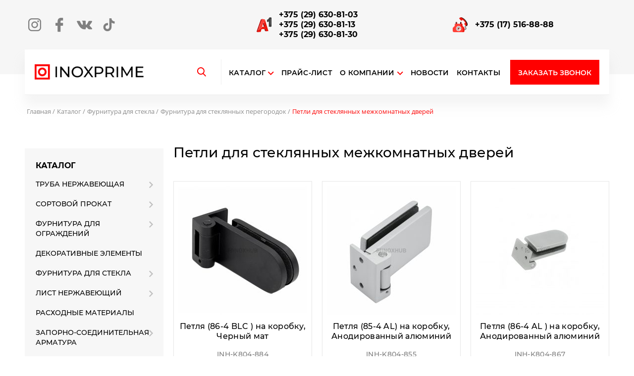

--- FILE ---
content_type: text/html; charset=UTF-8
request_url: https://inoxprime.by/product-category/furnitura-dlya-stekla/furnitura-dlya-steklyannyh-peregorodok/petli-dlya-steklyannyh-mezhkomnatnyh-dverej/
body_size: 94119
content:
<!DOCTYPE html>
<html lang="ru">
<!-- head -->
<head>
  <meta charset="UTF-8">
  <meta name="viewport" content="width=device-width, initial-scale=1.0">
  <meta name="format-detection" content="telephone=no">
  <meta http-equiv="X-UA-Compatible" content="IE=edge"/>
	<meta name="yandex-verification" content="b85585ffac7fc3ea" />
  <title>Петли для стеклянных межкомнатных дверей купить в Минске, цена</title>
  <link rel="icon" href="https://inoxprime.by/wp-content/themes/inoxprime/images/favicon.png" sizes="16x16" type="image/png">
    <link rel="canonical" href="https://inoxprime.by/product-category/furnitura-dlya-stekla/furnitura-dlya-steklyannyh-peregorodok/petli-dlya-steklyannyh-mezhkomnatnyh-dverej/" />
  <meta name='robots' content='index, follow, max-image-preview:large, max-snippet:-1, max-video-preview:-1' />

	<!-- This site is optimized with the Yoast SEO plugin v20.4 - https://yoast.com/wordpress/plugins/seo/ -->
	<meta name="description" content="Петли для стеклянных межкомнатных дверей купить в Минске по ценам производителя. Петли для стеклянных межкомнатных дверей заказать оптом и в розницу с доставкой по Беларуси - Inoxprime" />
	<meta property="og:locale" content="ru_RU" />
	<meta property="og:type" content="article" />
	<meta property="og:title" content="Петли для стеклянных межкомнатных дверей купить в Минске, цена" />
	<meta property="og:description" content="Петли для стеклянных межкомнатных дверей купить в Минске по ценам производителя. Петли для стеклянных межкомнатных дверей заказать оптом и в розницу с доставкой по Беларуси - Inoxprime" />
	<meta property="og:url" content="https://inoxprime.by/product-category/furnitura-dlya-stekla/furnitura-dlya-steklyannyh-peregorodok/petli-dlya-steklyannyh-mezhkomnatnyh-dverej/" />
	<meta property="og:site_name" content="Inoxprime" />
	<meta name="twitter:card" content="summary_large_image" />
	<script type="application/ld+json" class="yoast-schema-graph">{"@context":"https://schema.org","@graph":[{"@type":"CollectionPage","@id":"https://inoxprime.by/product-category/furnitura-dlya-stekla/furnitura-dlya-steklyannyh-peregorodok/petli-dlya-steklyannyh-mezhkomnatnyh-dverej/","url":"https://inoxprime.by/product-category/furnitura-dlya-stekla/furnitura-dlya-steklyannyh-peregorodok/petli-dlya-steklyannyh-mezhkomnatnyh-dverej/","name":"Петли для стеклянных межкомнатных дверей купить в Минске, цена","isPartOf":{"@id":"https://inoxprime.by/#website"},"primaryImageOfPage":{"@id":"https://inoxprime.by/product-category/furnitura-dlya-stekla/furnitura-dlya-steklyannyh-peregorodok/petli-dlya-steklyannyh-mezhkomnatnyh-dverej/#primaryimage"},"image":{"@id":"https://inoxprime.by/product-category/furnitura-dlya-stekla/furnitura-dlya-steklyannyh-peregorodok/petli-dlya-steklyannyh-mezhkomnatnyh-dverej/#primaryimage"},"thumbnailUrl":"https://inoxprime.by/wp-content/uploads/2022/02/39048_petlya-86-4-blc-na-korobku-cher.jpg","description":"Петли для стеклянных межкомнатных дверей купить в Минске по ценам производителя. Петли для стеклянных межкомнатных дверей заказать оптом и в розницу с доставкой по Беларуси - Inoxprime","breadcrumb":{"@id":"https://inoxprime.by/product-category/furnitura-dlya-stekla/furnitura-dlya-steklyannyh-peregorodok/petli-dlya-steklyannyh-mezhkomnatnyh-dverej/#breadcrumb"},"inLanguage":"ru-RU"},{"@type":"ImageObject","inLanguage":"ru-RU","@id":"https://inoxprime.by/product-category/furnitura-dlya-stekla/furnitura-dlya-steklyannyh-peregorodok/petli-dlya-steklyannyh-mezhkomnatnyh-dverej/#primaryimage","url":"https://inoxprime.by/wp-content/uploads/2022/02/39048_petlya-86-4-blc-na-korobku-cher.jpg","contentUrl":"https://inoxprime.by/wp-content/uploads/2022/02/39048_petlya-86-4-blc-na-korobku-cher.jpg","width":1200,"height":1200},{"@type":"BreadcrumbList","@id":"https://inoxprime.by/product-category/furnitura-dlya-stekla/furnitura-dlya-steklyannyh-peregorodok/petli-dlya-steklyannyh-mezhkomnatnyh-dverej/#breadcrumb","itemListElement":[{"@type":"ListItem","position":1,"name":"Главная страница","item":"https://inoxprime.by/"},{"@type":"ListItem","position":2,"name":"Фурнитура для стекла","item":"https://inoxprime.by/product-category/furnitura-dlya-stekla/"},{"@type":"ListItem","position":3,"name":"Фурнитура для стеклянных перегородок","item":"https://inoxprime.by/product-category/furnitura-dlya-stekla/furnitura-dlya-steklyannyh-peregorodok/"},{"@type":"ListItem","position":4,"name":"Петли для стеклянных межкомнатных дверей"}]},{"@type":"WebSite","@id":"https://inoxprime.by/#website","url":"https://inoxprime.by/","name":"Inoxprime","description":"","potentialAction":[{"@type":"SearchAction","target":{"@type":"EntryPoint","urlTemplate":"https://inoxprime.by/?s={search_term_string}"},"query-input":"required name=search_term_string"}],"inLanguage":"ru-RU"}]}</script>
	<!-- / Yoast SEO plugin. -->


		<!-- This site uses the Google Analytics by MonsterInsights plugin v8.12.1 - Using Analytics tracking - https://www.monsterinsights.com/ -->
		<!-- Примечание: MonsterInsights в настоящее время не настроен на этом сайте. Владелец сайта должен пройти аутентификацию в Google Analytics на панели настроек MonsterInsights. -->
					<!-- No UA code set -->
				<!-- / Google Analytics by MonsterInsights -->
		<style id='wp-img-auto-sizes-contain-inline-css' type='text/css'>
img:is([sizes=auto i],[sizes^="auto," i]){contain-intrinsic-size:3000px 1500px}
/*# sourceURL=wp-img-auto-sizes-contain-inline-css */
</style>
<style id='classic-theme-styles-inline-css' type='text/css'>
/*! This file is auto-generated */
.wp-block-button__link{color:#fff;background-color:#32373c;border-radius:9999px;box-shadow:none;text-decoration:none;padding:calc(.667em + 2px) calc(1.333em + 2px);font-size:1.125em}.wp-block-file__button{background:#32373c;color:#fff;text-decoration:none}
/*# sourceURL=/wp-includes/css/classic-themes.min.css */
</style>
<link rel='stylesheet' id='contact-form-7-css' href='https://inoxprime.by/wp-content/plugins/contact-form-7/includes/css/styles.css?ver=5.2' type='text/css' media='all' />
<link rel='stylesheet' id='seo-modificator-css' href='https://inoxprime.by/wp-content/plugins/seo-modificator//css/style.css?ver=1.0.6' type='text/css' media='all' />
<style id='woocommerce-inline-inline-css' type='text/css'>
.woocommerce form .form-row .required { visibility: visible; }
/*# sourceURL=woocommerce-inline-inline-css */
</style>
<link rel='stylesheet' id='child-styles-css' href='https://inoxprime.by/wp-content/themes/inoxprime-child/style.css?ver=1.0.3' type='text/css' media='all' />
<link rel='stylesheet' id='styles_fancybox-css' href='https://inoxprime.by/wp-content/themes/inoxprime/css/jquery.fancybox.min.css?ver=6.9' type='text/css' media='all' />
<link rel='stylesheet' id='styles-css' href='https://inoxprime.by/wp-content/themes/inoxprime/css/style.css?ver=6.9' type='text/css' media='all' />
<script type="text/javascript" src="https://inoxprime.by/wp-includes/js/jquery/jquery.min.js?ver=3.7.1" id="jquery-core-js"></script>
<script type="text/javascript" src="https://inoxprime.by/wp-includes/js/jquery/jquery-migrate.min.js?ver=3.4.1" id="jquery-migrate-js"></script>
<script type="text/javascript" id="jquery-js-after">
/* <![CDATA[ */
if (typeof (window.wpfReadyList) == "undefined") {
			var v = jQuery.fn.jquery;
			if (v && parseInt(v) >= 3 && window.self === window.top) {
				var readyList=[];
				window.originalReadyMethod = jQuery.fn.ready;
				jQuery.fn.ready = function(){
					if(arguments.length && arguments.length > 0 && typeof arguments[0] === "function") {
						readyList.push({"c": this, "a": arguments});
					}
					return window.originalReadyMethod.apply( this, arguments );
				};
				window.wpfReadyList = readyList;
			}}
//# sourceURL=jquery-js-after
/* ]]> */
</script>
<link rel="https://api.w.org/" href="https://inoxprime.by/wp-json/" />
    <style id="lazy-style">
    .promo-slider__item{background-color: rgb(153, 153, 153);max-height: 680px;}
    .promo-slider__item img{opacity: 0;}
    .categories__thumbnail-wrapper{background-color: rgb(222, 222, 222);}
    .product__thumbnail-wrapper{background-color: rgb(222, 222, 222);height: 260px;}
    .product__thumbnail-wrapper img{width:auto}
    </style>
    <script>
      const delayInit = localStorage.getItem("delayInit");
      document.addEventListener("DOMContentLoaded", () => {
        if(delayInit === "1"){initAct();}
        setTimeout(initAct, 10000);
      });
      document.addEventListener("scroll", initActOnEvent, {passive: true});
      document.addEventListener("click", initActOnEvent);
      document.addEventListener("mousemove", initActOnEvent);
      document.addEventListener("touchstart", initActOnEvent);
      document.addEventListener("resize", initActOnEvent);
      document.addEventListener("orientationChange", initActOnEvent);
      function initActOnEvent (event) {
        initAct();
        event.currentTarget.removeEventListener(event.type, initActOnEvent);
      }
      function initAct () {
        if (window.actDidInit) { return false; }
        window.actDidInit = true;

        const googleTagManager = document.createElement("script");
        googleTagManager.type = "text/javascript";
        googleTagManager.async = true;
        googleTagManager.onload = () => { dataLayer.push({ event: "gtm.js", "gtm.start": (new Date()).getTime(), "gtm.uniqueEventId": 0 }); }
        googleTagManager.src = "https://www.googletagmanager.com/gtm.js?id=GTM-TC6LP4H";
        document.head.append(googleTagManager);

        document.getElementById("lazy-style").innerText = "";
        let pimg = document.querySelectorAll("img[data-src]");
        for(let i = 0, l = pimg.length; i < l; i++){
            pimg[i].src = pimg[i].dataset.src;
        }
        let pimgset = document.querySelectorAll("img[data-srcset]");
        for(let i = 0, l = pimgset.length; i < l; i++){
            pimgset[i].srcset = pimgset[i].dataset.srcset;
        }
        if(delayInit !== "1"){localStorage.setItem("delayInit", "1");}
      }
    </script>
  	<noscript><style>.woocommerce-product-gallery{ opacity: 1 !important; }</style></noscript>
		<meta name="google-site-verification" content="QA6qoxY0L87_jEKXd19KTzAKJ219iZXU1o-XmHSPtpc" />
	<meta name="google-site-verification" content="E1_m3kDig7l9gzudHcA9obt_Y-t3o9xE0NK9FSEWXoc" />
	<style>
		@media (max-width: 629px) {
    section.related.products {
        width: 99%;
    }
}</style>
<style id='global-styles-inline-css' type='text/css'>
:root{--wp--preset--aspect-ratio--square: 1;--wp--preset--aspect-ratio--4-3: 4/3;--wp--preset--aspect-ratio--3-4: 3/4;--wp--preset--aspect-ratio--3-2: 3/2;--wp--preset--aspect-ratio--2-3: 2/3;--wp--preset--aspect-ratio--16-9: 16/9;--wp--preset--aspect-ratio--9-16: 9/16;--wp--preset--color--black: #000000;--wp--preset--color--cyan-bluish-gray: #abb8c3;--wp--preset--color--white: #ffffff;--wp--preset--color--pale-pink: #f78da7;--wp--preset--color--vivid-red: #cf2e2e;--wp--preset--color--luminous-vivid-orange: #ff6900;--wp--preset--color--luminous-vivid-amber: #fcb900;--wp--preset--color--light-green-cyan: #7bdcb5;--wp--preset--color--vivid-green-cyan: #00d084;--wp--preset--color--pale-cyan-blue: #8ed1fc;--wp--preset--color--vivid-cyan-blue: #0693e3;--wp--preset--color--vivid-purple: #9b51e0;--wp--preset--gradient--vivid-cyan-blue-to-vivid-purple: linear-gradient(135deg,rgb(6,147,227) 0%,rgb(155,81,224) 100%);--wp--preset--gradient--light-green-cyan-to-vivid-green-cyan: linear-gradient(135deg,rgb(122,220,180) 0%,rgb(0,208,130) 100%);--wp--preset--gradient--luminous-vivid-amber-to-luminous-vivid-orange: linear-gradient(135deg,rgb(252,185,0) 0%,rgb(255,105,0) 100%);--wp--preset--gradient--luminous-vivid-orange-to-vivid-red: linear-gradient(135deg,rgb(255,105,0) 0%,rgb(207,46,46) 100%);--wp--preset--gradient--very-light-gray-to-cyan-bluish-gray: linear-gradient(135deg,rgb(238,238,238) 0%,rgb(169,184,195) 100%);--wp--preset--gradient--cool-to-warm-spectrum: linear-gradient(135deg,rgb(74,234,220) 0%,rgb(151,120,209) 20%,rgb(207,42,186) 40%,rgb(238,44,130) 60%,rgb(251,105,98) 80%,rgb(254,248,76) 100%);--wp--preset--gradient--blush-light-purple: linear-gradient(135deg,rgb(255,206,236) 0%,rgb(152,150,240) 100%);--wp--preset--gradient--blush-bordeaux: linear-gradient(135deg,rgb(254,205,165) 0%,rgb(254,45,45) 50%,rgb(107,0,62) 100%);--wp--preset--gradient--luminous-dusk: linear-gradient(135deg,rgb(255,203,112) 0%,rgb(199,81,192) 50%,rgb(65,88,208) 100%);--wp--preset--gradient--pale-ocean: linear-gradient(135deg,rgb(255,245,203) 0%,rgb(182,227,212) 50%,rgb(51,167,181) 100%);--wp--preset--gradient--electric-grass: linear-gradient(135deg,rgb(202,248,128) 0%,rgb(113,206,126) 100%);--wp--preset--gradient--midnight: linear-gradient(135deg,rgb(2,3,129) 0%,rgb(40,116,252) 100%);--wp--preset--font-size--small: 13px;--wp--preset--font-size--medium: 20px;--wp--preset--font-size--large: 36px;--wp--preset--font-size--x-large: 42px;--wp--preset--spacing--20: 0.44rem;--wp--preset--spacing--30: 0.67rem;--wp--preset--spacing--40: 1rem;--wp--preset--spacing--50: 1.5rem;--wp--preset--spacing--60: 2.25rem;--wp--preset--spacing--70: 3.38rem;--wp--preset--spacing--80: 5.06rem;--wp--preset--shadow--natural: 6px 6px 9px rgba(0, 0, 0, 0.2);--wp--preset--shadow--deep: 12px 12px 50px rgba(0, 0, 0, 0.4);--wp--preset--shadow--sharp: 6px 6px 0px rgba(0, 0, 0, 0.2);--wp--preset--shadow--outlined: 6px 6px 0px -3px rgb(255, 255, 255), 6px 6px rgb(0, 0, 0);--wp--preset--shadow--crisp: 6px 6px 0px rgb(0, 0, 0);}:where(.is-layout-flex){gap: 0.5em;}:where(.is-layout-grid){gap: 0.5em;}body .is-layout-flex{display: flex;}.is-layout-flex{flex-wrap: wrap;align-items: center;}.is-layout-flex > :is(*, div){margin: 0;}body .is-layout-grid{display: grid;}.is-layout-grid > :is(*, div){margin: 0;}:where(.wp-block-columns.is-layout-flex){gap: 2em;}:where(.wp-block-columns.is-layout-grid){gap: 2em;}:where(.wp-block-post-template.is-layout-flex){gap: 1.25em;}:where(.wp-block-post-template.is-layout-grid){gap: 1.25em;}.has-black-color{color: var(--wp--preset--color--black) !important;}.has-cyan-bluish-gray-color{color: var(--wp--preset--color--cyan-bluish-gray) !important;}.has-white-color{color: var(--wp--preset--color--white) !important;}.has-pale-pink-color{color: var(--wp--preset--color--pale-pink) !important;}.has-vivid-red-color{color: var(--wp--preset--color--vivid-red) !important;}.has-luminous-vivid-orange-color{color: var(--wp--preset--color--luminous-vivid-orange) !important;}.has-luminous-vivid-amber-color{color: var(--wp--preset--color--luminous-vivid-amber) !important;}.has-light-green-cyan-color{color: var(--wp--preset--color--light-green-cyan) !important;}.has-vivid-green-cyan-color{color: var(--wp--preset--color--vivid-green-cyan) !important;}.has-pale-cyan-blue-color{color: var(--wp--preset--color--pale-cyan-blue) !important;}.has-vivid-cyan-blue-color{color: var(--wp--preset--color--vivid-cyan-blue) !important;}.has-vivid-purple-color{color: var(--wp--preset--color--vivid-purple) !important;}.has-black-background-color{background-color: var(--wp--preset--color--black) !important;}.has-cyan-bluish-gray-background-color{background-color: var(--wp--preset--color--cyan-bluish-gray) !important;}.has-white-background-color{background-color: var(--wp--preset--color--white) !important;}.has-pale-pink-background-color{background-color: var(--wp--preset--color--pale-pink) !important;}.has-vivid-red-background-color{background-color: var(--wp--preset--color--vivid-red) !important;}.has-luminous-vivid-orange-background-color{background-color: var(--wp--preset--color--luminous-vivid-orange) !important;}.has-luminous-vivid-amber-background-color{background-color: var(--wp--preset--color--luminous-vivid-amber) !important;}.has-light-green-cyan-background-color{background-color: var(--wp--preset--color--light-green-cyan) !important;}.has-vivid-green-cyan-background-color{background-color: var(--wp--preset--color--vivid-green-cyan) !important;}.has-pale-cyan-blue-background-color{background-color: var(--wp--preset--color--pale-cyan-blue) !important;}.has-vivid-cyan-blue-background-color{background-color: var(--wp--preset--color--vivid-cyan-blue) !important;}.has-vivid-purple-background-color{background-color: var(--wp--preset--color--vivid-purple) !important;}.has-black-border-color{border-color: var(--wp--preset--color--black) !important;}.has-cyan-bluish-gray-border-color{border-color: var(--wp--preset--color--cyan-bluish-gray) !important;}.has-white-border-color{border-color: var(--wp--preset--color--white) !important;}.has-pale-pink-border-color{border-color: var(--wp--preset--color--pale-pink) !important;}.has-vivid-red-border-color{border-color: var(--wp--preset--color--vivid-red) !important;}.has-luminous-vivid-orange-border-color{border-color: var(--wp--preset--color--luminous-vivid-orange) !important;}.has-luminous-vivid-amber-border-color{border-color: var(--wp--preset--color--luminous-vivid-amber) !important;}.has-light-green-cyan-border-color{border-color: var(--wp--preset--color--light-green-cyan) !important;}.has-vivid-green-cyan-border-color{border-color: var(--wp--preset--color--vivid-green-cyan) !important;}.has-pale-cyan-blue-border-color{border-color: var(--wp--preset--color--pale-cyan-blue) !important;}.has-vivid-cyan-blue-border-color{border-color: var(--wp--preset--color--vivid-cyan-blue) !important;}.has-vivid-purple-border-color{border-color: var(--wp--preset--color--vivid-purple) !important;}.has-vivid-cyan-blue-to-vivid-purple-gradient-background{background: var(--wp--preset--gradient--vivid-cyan-blue-to-vivid-purple) !important;}.has-light-green-cyan-to-vivid-green-cyan-gradient-background{background: var(--wp--preset--gradient--light-green-cyan-to-vivid-green-cyan) !important;}.has-luminous-vivid-amber-to-luminous-vivid-orange-gradient-background{background: var(--wp--preset--gradient--luminous-vivid-amber-to-luminous-vivid-orange) !important;}.has-luminous-vivid-orange-to-vivid-red-gradient-background{background: var(--wp--preset--gradient--luminous-vivid-orange-to-vivid-red) !important;}.has-very-light-gray-to-cyan-bluish-gray-gradient-background{background: var(--wp--preset--gradient--very-light-gray-to-cyan-bluish-gray) !important;}.has-cool-to-warm-spectrum-gradient-background{background: var(--wp--preset--gradient--cool-to-warm-spectrum) !important;}.has-blush-light-purple-gradient-background{background: var(--wp--preset--gradient--blush-light-purple) !important;}.has-blush-bordeaux-gradient-background{background: var(--wp--preset--gradient--blush-bordeaux) !important;}.has-luminous-dusk-gradient-background{background: var(--wp--preset--gradient--luminous-dusk) !important;}.has-pale-ocean-gradient-background{background: var(--wp--preset--gradient--pale-ocean) !important;}.has-electric-grass-gradient-background{background: var(--wp--preset--gradient--electric-grass) !important;}.has-midnight-gradient-background{background: var(--wp--preset--gradient--midnight) !important;}.has-small-font-size{font-size: var(--wp--preset--font-size--small) !important;}.has-medium-font-size{font-size: var(--wp--preset--font-size--medium) !important;}.has-large-font-size{font-size: var(--wp--preset--font-size--large) !important;}.has-x-large-font-size{font-size: var(--wp--preset--font-size--x-large) !important;}
/*# sourceURL=global-styles-inline-css */
</style>
<link rel='stylesheet' id='tooltipster-css' href='https://inoxprime.by/wp-content/plugins/woo-product-filter/modules/templates/lib/tooltipster/tooltipster.css?ver=2.5.2' type='text/css' media='all' />
<link rel='stylesheet' id='frontend.filters-css' href='https://inoxprime.by/wp-content/plugins/woo-product-filter/modules/woofilters/css/frontend.woofilters.css?ver=2.5.2' type='text/css' media='all' />
<link rel='stylesheet' id='jquery-ui-css' href='https://inoxprime.by/wp-content/plugins/woo-product-filter/css/jquery-ui.min.css?ver=2.5.2' type='text/css' media='all' />
<link rel='stylesheet' id='jquery-ui.structure-css' href='https://inoxprime.by/wp-content/plugins/woo-product-filter/css/jquery-ui.structure.min.css?ver=2.5.2' type='text/css' media='all' />
<link rel='stylesheet' id='jquery-ui.theme-css' href='https://inoxprime.by/wp-content/plugins/woo-product-filter/css/jquery-ui.theme.min.css?ver=2.5.2' type='text/css' media='all' />
<link rel='stylesheet' id='loaders-css' href='https://inoxprime.by/wp-content/plugins/woo-product-filter/modules/woofilters/css/loaders.css?ver=2.5.2' type='text/css' media='all' />
<link rel='stylesheet' id='font-awesomeWpf-css' href='https://inoxprime.by/wp-content/plugins/woo-product-filter/modules/templates/css/font-awesome.min.css?ver=2.5.2' type='text/css' media='all' />
<link rel='stylesheet' id='custom.filters-css' href='https://inoxprime.by/wp-content/plugins/woo-product-filter/modules/woofilters/css/custom.woofilters.css?ver=2.5.2' type='text/css' media='all' />
<link rel='stylesheet' id='mailpoet_public-css' href='https://inoxprime.by/wp-content/plugins/mailpoet/assets/dist/css/mailpoet-public.c040faed.css?ver=6.9' type='text/css' media='all' />
</head>

<body class="archive tax-product_cat term-petli-dlya-steklyannyh-mezhkomnatnyh-dverej term-184 wp-theme-inoxprime wp-child-theme-inoxprime-child theme-inoxprime woocommerce woocommerce-page woocommerce-no-js">
	
<style>.wpfFilterButton.wpfButton.active {
    background-color: red; /* Применяемый стиль при наличии класса "active" */
}


</style>
<div class="page-wrapper">
  <!-- header -->
  <header class="page-header">
    <div class="container">
      <div class="page-header__inner">
        <div class="page-header__contact">
          <ul class="socials">
            <li class="socials__item">
              <a class="socials__link" href="https://www.instagram.com/inoxprime.by/?hl=ru">
                <span class="visually-hidden">Instagram</span>
                <svg class="socials__icon socials__icon--insta" width="26" height="26" viewBox="0 0 16 16" fill="none" xmlns="http://www.w3.org/2000/svg">
                  <path d="M11.5845 0H4.41533C1.98072 0 0 1.98081 0 4.41542V11.5846C0 14.0193 1.98072 16 4.41533 16H11.5845C14.0193 16 16 14.0192 16 11.5846V4.41542C16.0001 1.98081 14.0193 0 11.5845 0ZM14.5805 11.5846C14.5805 13.2365 13.2365 14.5804 11.5846 14.5804H4.41533C2.76348 14.5805 1.4196 13.2365 1.4196 11.5846V4.41542C1.4196 2.76358 2.76348 1.4196 4.41533 1.4196H11.5845C13.2364 1.4196 14.5804 2.76358 14.5804 4.41542V11.5846H14.5805Z"></path>
                  <path d="M7.99998 3.87741C5.72663 3.87741 3.87718 5.72686 3.87718 8.00021C3.87718 10.2735 5.72663 12.1228 7.99998 12.1228C10.2733 12.1228 12.1228 10.2735 12.1228 8.00021C12.1228 5.72686 10.2733 3.87741 7.99998 3.87741ZM7.99998 10.7031C6.50949 10.7031 5.29678 9.49059 5.29678 8.00011C5.29678 6.50953 6.5094 5.29691 7.99998 5.29691C9.49055 5.29691 10.7032 6.50953 10.7032 8.00011C10.7032 9.49059 9.49046 10.7031 7.99998 10.7031Z"></path>
                  <path d="M12.2956 2.67368C12.0221 2.67368 11.7534 2.7844 11.5603 2.97842C11.3662 3.17148 11.2546 3.44026 11.2546 3.71471C11.2546 3.98832 11.3663 4.257 11.5603 4.45101C11.7533 4.64408 12.0221 4.75575 12.2956 4.75575C12.5701 4.75575 12.8379 4.64408 13.0319 4.45101C13.2259 4.257 13.3367 3.98822 13.3367 3.71471C13.3367 3.44026 13.2259 3.17148 13.0319 2.97842C12.8389 2.7844 12.5701 2.67368 12.2956 2.67368Z"></path>
                </svg>
              </a>
            </li>
            <li class="socials__item">
              <a class="socials__link" href="https://www.facebook.com/inoxprime.by">
                <span class="visually-hidden">Facebook</span>
                <svg class="socials__icon socials__icon--fb" width="21" height="29" viewBox="0 0 11 19" fill="none" xmlns="http://www.w3.org/2000/svg">
                  <path d="M9.6254 0.00384923L7.22636 0C4.53113 0 2.78935 1.78701 2.78935 4.55288V6.65206H0.377225C0.168789 6.65206 0 6.82104 0 7.02947V10.0709C0 10.2794 0.168982 10.4482 0.377225 10.4482H2.78935V18.1228C2.78935 18.3312 2.95814 18.5 3.16657 18.5H6.31371C6.52214 18.5 6.69093 18.331 6.69093 18.1228V10.4482H9.51127C9.7197 10.4482 9.88849 10.2794 9.88849 10.0709L9.88965 7.02947C9.88965 6.92939 9.84981 6.83355 9.77917 6.76272C9.70854 6.6919 9.61231 6.65206 9.51223 6.65206H6.69093V4.87255C6.69093 4.01725 6.89475 3.58306 8.00891 3.58306L9.62501 3.58248C9.83325 3.58248 10.002 3.4135 10.002 3.20526V0.381074C10.002 0.173023 9.83345 0.00423416 9.6254 0.00384923Z"/>
                </svg>
              </a>
            </li>
            <li style="display: none;" class="socials__item">
              <a class="socials__link" href="https://www.youtube.com/channel/UCnpKeSnMgPv-FWm53jUGUOA/about">
                <span class="visually-hidden">Youtube</span>
                <svg class="socials__icon socials__icon--ytb" width="32" height="25" viewBox="0 0 22 15" fill="none" xmlns="http://www.w3.org/2000/svg">
                  <path fill-rule="evenodd" clip-rule="evenodd" d="M19.0941 0.4588C20.0117 0.705934 20.7352 1.42936 20.9822 2.34712C21.4412 4.02345 21.4235 7.51765 21.4235 7.51765C21.4235 7.51765 21.4235 10.994 20.9824 12.6705C20.7352 13.5881 20.0118 14.3117 19.0941 14.5587C17.4176 15 10.7118 15 10.7118 15C10.7118 15 4.02345 15 2.32947 14.5412C1.4117 14.2941 0.688282 13.5705 0.441147 12.6529C0 10.994 0 7.5 0 7.5C0 7.5 0 4.02345 0.441147 2.34712C0.688118 1.42952 1.42936 0.688282 2.3293 0.441311C4.0058 0 10.7116 0 10.7116 0C10.7116 0 17.4176 0 19.0941 0.4588ZM14.1528 7.49988L8.57643 10.7117V4.2881L14.1528 7.49988Z"/>
                </svg>
              </a>
            </li>
            <li class="socials__item">
              <a class="socials__link" href="https://vk.com/inoxprime">
                <span class="visually-hidden">Вконтакте</span>
                <svg class="socials__icon" width="31" height="23" viewBox="0 0 21 13" fill="none" xmlns="http://www.w3.org/2000/svg">
                  <path fill-rule="evenodd" clip-rule="evenodd" d="M18.0592 8.11175C18.7544 8.79047 19.4881 9.42906 20.1116 10.1762C20.3871 10.5083 20.6478 10.8509 20.8473 11.2362C21.13 11.784 20.874 12.3868 20.3828 12.4195L17.3297 12.4181C16.5422 12.4834 15.914 12.1664 15.3858 11.628C14.9631 11.1975 14.5716 10.7392 14.1652 10.2941C13.9985 10.1122 13.8241 9.94101 13.6158 9.80571C13.199 9.53517 12.8372 9.618 12.599 10.0527C12.3564 10.4948 12.3014 10.9844 12.2776 11.4772C12.2449 12.1961 12.0276 12.3851 11.3054 12.418C9.76202 12.4908 8.29729 12.2573 6.9366 11.4787C5.73696 10.7924 4.8067 9.8234 3.997 8.72644C2.42051 6.59041 1.21324 4.24327 0.128181 1.83036C-0.116056 1.28673 0.0625599 0.994917 0.662377 0.984589C1.6584 0.96524 2.65428 0.966617 3.65148 0.983212C4.05629 0.989133 4.32428 1.22132 4.48059 1.60375C5.01947 2.92878 5.67885 4.18942 6.50651 5.35793C6.72693 5.66903 6.95168 5.98013 7.27173 6.19909C7.62579 6.44154 7.89537 6.36118 8.06193 5.96677C8.16763 5.71668 8.2139 5.44731 8.23773 5.17945C8.31664 4.25793 8.32704 3.338 8.18863 2.41972C8.10366 1.84661 7.78086 1.47561 7.209 1.36716C6.91718 1.31187 6.96063 1.20328 7.10192 1.03671C7.34733 0.749441 7.57814 0.570618 8.03825 0.570618H11.4888C12.032 0.677829 12.1526 0.92186 12.227 1.46845L12.2299 5.30126C12.224 5.51286 12.3356 6.14077 12.7168 6.28083C13.0218 6.38053 13.2229 6.1365 13.4059 5.94308C14.232 5.06625 14.8217 4.03001 15.3484 2.95701C15.5822 2.4852 15.7832 1.99521 15.978 1.50563C16.1223 1.14234 16.3488 0.963587 16.758 0.971506L20.0789 0.974466C20.1774 0.974466 20.277 0.975913 20.3724 0.992232C20.932 1.0876 21.0854 1.32833 20.9125 1.87478C20.6402 2.73212 20.1103 3.44659 19.5923 4.16436C19.0384 4.93067 18.4461 5.67075 17.8969 6.44161C17.3923 7.14554 17.4324 7.50036 18.0592 8.11175Z"></path>
                </svg>
              </a>
            </li>
            <li class="socials__item">
              <a class="socials__link" href="http://www.tiktok.com/@inoxprime.by">
                <span class="visually-hidden">TikTok</span>
                <svg class="socials__icon" width="28" height="28" viewBox="0 0 18 18" fill="none" xmlns="http://www.w3.org/2000/svg">
                  <path d="M14.4925 4.17164C14.3786 4.11277 14.2677 4.04824 14.1603 3.97828C13.8478 3.77172 13.5614 3.52833 13.307 3.25336C12.6707 2.52527 12.433 1.78664 12.3455 1.26949H12.349C12.2759 0.840234 12.3061 0.5625 12.3107 0.5625H9.41242V11.7696C9.41242 11.9201 9.41242 12.0688 9.40609 12.2157C9.40609 12.234 9.40434 12.2509 9.40328 12.2706C9.40328 12.2787 9.40328 12.2871 9.40152 12.2955C9.40152 12.2977 9.40152 12.2998 9.40152 12.3019C9.37097 12.704 9.24207 13.0924 9.02616 13.433C8.81025 13.7736 8.51395 14.0559 8.16332 14.2552C7.79789 14.4631 7.38457 14.5721 6.96414 14.5716C5.61379 14.5716 4.51937 13.4705 4.51937 12.1106C4.51937 10.7508 5.61379 9.64969 6.96414 9.64969C7.21976 9.64945 7.4738 9.68967 7.71684 9.76887L7.72035 6.81785C6.98255 6.72255 6.233 6.78118 5.519 6.99006C4.80499 7.19894 4.14202 7.55352 3.57191 8.03145C3.07237 8.46548 2.6524 8.98337 2.3309 9.5618C2.20855 9.77273 1.74695 10.6204 1.69105 11.996C1.6559 12.7768 1.89039 13.5858 2.00219 13.9201V13.9271C2.0725 14.124 2.34496 14.7959 2.78898 15.3622C3.14703 15.8165 3.57005 16.2156 4.04441 16.5466V16.5396L4.05145 16.5466C5.45453 17.5001 7.0102 17.4375 7.0102 17.4375C7.27949 17.4266 8.1816 17.4375 9.20606 16.952C10.3423 16.4137 10.9892 15.6118 10.9892 15.6118C11.4024 15.1327 11.731 14.5866 11.9609 13.9971C12.2232 13.3077 12.3107 12.4808 12.3107 12.1504V6.20473C12.3459 6.22582 12.8141 6.53555 12.8141 6.53555C12.8141 6.53555 13.4888 6.96797 14.5414 7.24957C15.2965 7.44996 16.3139 7.49215 16.3139 7.49215V4.61496C15.9575 4.65363 15.2336 4.54113 14.4925 4.17164Z"/>
                </svg>
              </a>
            </li>
          </ul>
                    <div class="js--page-header-phones page-header__phone  header-phone">
            <div class="page-header__phone-grid icon-decor icon-decor--phone">
              <div class="header-phone__item">
                <ul class="header-phone__list-phones">
                  <li class="header-phone__list-phone">
                    <a href="tel:+375296308103">+375 (29) 630-81-03</a>
                  </li>                  
					<li class="header-phone__list-phone">
					<a href="tel:+375296308113">+375 (29) 630-81-13</a>
                  </li>

                  <li class="header-phone__list-phone">
                    <a href="tel:+375296308130">+375 (29) 630-81-30</a>
                  </li>
                </ul>
              </div>
            </div>
            <div class="page-header__phone-grid icon-decor icon-decor--phone icon-decor--phone-2">
              <div class="header-phone__item">
                <ul class="header-phone__list-phones">
                  <li class="header-phone__list-phone">
                    <a href="tel:+375175168888">+375 (17) 516-88-88</a>
                  </li>
                </ul>
              </div>
            </div>
          </div>
                  </div>
        <div class="js--overlay page-header__overlay"></div>
        <div class="page-header__main">
          <a href="/" class="logo">
            <img src="https://inoxprime.by/wp-content/themes/inoxprime/images/pic-logo.png" alt="Петли для стеклянных межкомнатных дверей – inoxprime.by – 1" class="logo__image">
          </a>
          <a href="#" class="js--search-trigger search-trigger">
            <span class="visually-hidden">Открыть поиск</span>
            <svg class="search-trigger__icon" width="18" height="19" viewBox="0 0 18 19" fill="none" xmlns="http://www.w3.org/2000/svg">
              <path d="M17.5704 16.8324L13.1721 12.2579C14.303 10.9136 14.9226 9.22216 14.9226 7.46129C14.9226 3.3472 11.5754 0 7.4613 0C3.3472 0 0 3.3472 0 7.46129C0 11.5754 3.3472 14.9226 7.4613 14.9226C9.00578 14.9226 10.4776 14.4567 11.736 13.5724L16.1677 18.1815C16.3529 18.3739 16.602 18.48 16.869 18.48C17.1217 18.48 17.3615 18.3837 17.5435 18.2085C17.9301 17.8364 17.9425 17.2194 17.5704 16.8324ZM7.4613 1.94642C10.5023 1.94642 12.9762 4.42033 12.9762 7.46129C12.9762 10.5023 10.5023 12.9762 7.4613 12.9762C4.42033 12.9762 1.94643 10.5023 1.94643 7.46129C1.94643 4.42033 4.42033 1.94642 7.4613 1.94642Z"></path>
            </svg>
          </a>
          <a href="#" class="js--phone-trigger phone-trigger">
            <span class="visually-hidden">Открыть телефоны</span>
            <svg class="phone-trigger__icon" width="17" height="17" viewBox="0 0 17 17" fill="none" xmlns="http://www.w3.org/2000/svg">
              <path d="M16.07 13.1719C16.0245 13.027 15.7346 12.8135 15.2008 12.5321C15.0561 12.4434 14.85 12.3228 14.5834 12.1698C14.3165 12.0169 14.0742 11.8759 13.857 11.7471C13.6394 11.6183 13.4355 11.4936 13.245 11.373C13.2146 11.3489 13.1193 11.2786 12.9592 11.1616C12.7989 11.045 12.6637 10.9584 12.5529 10.9019C12.4424 10.8458 12.3337 10.8176 12.2269 10.8176C12.0744 10.8176 11.8839 10.9323 11.6553 11.1616C11.4266 11.3911 11.2168 11.6405 11.0263 11.9103C10.8357 12.1801 10.6336 12.4294 10.4203 12.6589C10.2067 12.8884 10.0312 13.003 9.89406 13.003C9.82524 13.003 9.73942 12.9827 9.63658 12.9428C9.53378 12.9026 9.45557 12.8681 9.40189 12.8403C9.34869 12.8119 9.25738 12.7558 9.12766 12.671C8.9977 12.5865 8.92542 12.5402 8.9102 12.5321C7.86556 11.9202 6.96963 11.2199 6.22226 10.4313C5.47512 9.64232 4.8116 8.69671 4.23209 7.5939C4.22448 7.57779 4.18053 7.50129 4.10052 7.36453C4.0204 7.22764 3.96699 7.13118 3.94031 7.07468C3.91363 7.0184 3.88122 6.93585 3.84316 6.82721C3.8051 6.71857 3.78599 6.62807 3.78599 6.55555C3.78599 6.41075 3.89468 6.22553 4.11202 6.00013C4.32932 5.77486 4.56577 5.56147 4.82113 5.36038C5.0767 5.1593 5.31291 4.93788 5.53029 4.69649C5.74759 4.45498 5.85624 4.25386 5.85624 4.09291C5.85624 3.98029 5.82956 3.86548 5.77623 3.74881C5.72287 3.63188 5.6409 3.4892 5.53029 3.32008C5.41963 3.15106 5.35293 3.05054 5.33001 3.01818C5.21575 2.8171 5.09769 2.60181 4.97554 2.37239C4.85338 2.14302 4.72006 1.88734 4.57511 1.60566C4.43028 1.3241 4.31598 1.10669 4.23201 0.953779C3.96527 0.390451 3.76323 0.0844505 3.62594 0.036326C3.57253 0.0121791 3.49241 0 3.38576 0C3.17976 0 2.91101 0.0401742 2.57933 0.120776C2.24753 0.201252 1.98644 0.28566 1.79578 0.374339C1.4145 0.543283 1.01039 1.03425 0.583316 1.84708C0.194425 2.60354 0 3.35226 0 4.0927C0 4.30985 0.013341 4.52112 0.0400229 4.72656C0.0667048 4.93179 0.11438 5.16323 0.183088 5.42086C0.251675 5.67839 0.307002 5.86971 0.348828 5.99429C0.390694 6.11896 0.468857 6.34228 0.583276 6.66436C0.697536 6.98634 0.766244 7.18345 0.78912 7.25589C1.05598 8.04474 1.37244 8.74897 1.73841 9.3688C2.34056 10.399 3.16229 11.4637 4.20312 12.5625C5.244 13.6611 6.25246 14.5285 7.22856 15.1643C7.81568 15.5506 8.48309 15.8846 9.2303 16.1665C9.29897 16.1905 9.4857 16.2629 9.79062 16.3839C10.0957 16.5046 10.3073 16.5871 10.4254 16.6314C10.5436 16.6757 10.7248 16.7341 10.9686 16.8067C11.2129 16.8792 11.432 16.9295 11.6264 16.9579C11.821 16.9857 12.0212 17 12.2269 17C12.9283 17 13.6377 16.7946 14.3545 16.3842C15.1244 15.9336 15.5895 15.5069 15.7496 15.1042C15.8338 14.9031 15.9136 14.6274 15.9898 14.2772C16.0663 13.9271 16.1043 13.6435 16.1043 13.4261C16.1045 13.3131 16.093 13.2287 16.07 13.1719Z" fill="#FF0000"/>
              </svg>
          </a>
          <button class="js--mobile-menu-trigger menu-trigger" type="button">
            <span class="visually-hidden">Открыть меню</span>
            <span class="menu-trigger__icon"></span>
          </button>
          <nav class="js--mobile-menu-wrapper navigation">
            <button class="js--mobile-menu-close navigation__close" type="button">
              <span class="visually-hidden">Закрыть меню</span>
              <span class="navigation__close-icon"></span>
            </button>
            <ul class="navigation-contacts">
              <li class="navigation-contacts__item">
                <a href="mailto:info@inoxprime.by" class="page-header__mail icon-decor icon-decor--mail">info@inoxprime.by</a>
              </li>
              <li class="navigation-contacts__item">
                <p class="page-header__phone icon-decor icon-decor--phone">
                  <a href="tel:+375296308130" target="_blank">+375 (29) 630-81-30                                                                                                           </a>,
                  <a href="tel:+375296304830" target="_blank">+375 (29) 630-48-30</a>                </p>
                <ul class="messengers">
                  <li class="messengers__item">
                    <span class="visually-hidden">Telegramm</span>
                    <svg width="16" height="15" viewBox="0 0 16 15" fill="none" xmlns="http://www.w3.org/2000/svg">
                      <path d="M0.274682 7.22105L3.85801 8.55846L5.24498 13.0189C5.33373 13.3046 5.68306 13.4102 5.91493 13.2206L7.91234 11.5923C8.12171 11.4217 8.41993 11.4132 8.63874 11.572L12.2414 14.1876C12.4894 14.3679 12.8408 14.232 12.903 13.9323L15.5421 1.23769C15.61 0.91028 15.2883 0.637147 14.9766 0.757721L0.270483 6.43089C-0.0924325 6.57085 -0.0892704 7.08466 0.274682 7.22105ZM5.02146 7.84652L12.0246 3.53327C12.1505 3.45598 12.28 3.62616 12.1719 3.72641L6.39225 9.09887C6.1891 9.28797 6.05805 9.54104 6.02094 9.81573L5.82406 11.2748C5.79799 11.4696 5.52433 11.4889 5.47058 11.3004L4.71339 8.63979C4.62666 8.33634 4.75304 8.0122 5.02146 7.84652Z" fill="#50B6D7"></path>
                    </svg>
                  </li>
                  <li class="messengers__item">
                    <span class="visually-hidden">Viber</span>
                    <svg width="14" height="15" viewBox="0 0 14 15" fill="none" xmlns="http://www.w3.org/2000/svg">
                      <path d="M11.7925 6.37496C11.8093 4.40112 10.1282 2.59165 8.04501 2.34143C8.00358 2.33651 7.95844 2.32904 7.91067 2.32111C7.80753 2.30402 7.70089 2.28647 7.59329 2.28647C7.16634 2.28647 7.05221 2.58637 7.02216 2.76526C6.99293 2.93916 7.02082 3.08521 7.10485 3.19953C7.24624 3.39178 7.49502 3.42591 7.69484 3.45328C7.75341 3.46137 7.80868 3.46889 7.85494 3.47928C9.72659 3.89751 10.3568 4.55501 10.6648 6.41075C10.6723 6.45609 10.6757 6.51198 10.6793 6.57123C10.6928 6.79307 10.7208 7.25458 11.2169 7.25458H11.217C11.2583 7.25458 11.3027 7.25103 11.3489 7.24397C11.8109 7.17375 11.7965 6.75189 11.7895 6.54919C11.7875 6.4921 11.7857 6.4381 11.7905 6.40219C11.7918 6.39314 11.7924 6.38404 11.7925 6.37496Z" fill="#7F40BD"></path>
                      <path d="M7.47229 1.61691C7.52772 1.62091 7.58022 1.62473 7.62391 1.63143C10.6973 2.1041 12.1108 3.56026 12.5025 6.65773C12.5091 6.7104 12.5102 6.7746 12.5112 6.8426C12.5152 7.0846 12.5232 7.58805 13.0639 7.59847L13.0807 7.59863C13.2502 7.59863 13.3851 7.5475 13.4816 7.44654C13.6499 7.27051 13.6381 7.00899 13.6286 6.7988C13.6264 6.74723 13.6241 6.69867 13.6247 6.65615C13.6638 3.48824 10.9216 0.615585 7.75653 0.508781C7.74341 0.508343 7.73088 0.509054 7.71822 0.510831C7.71201 0.511734 7.70048 0.512882 7.68073 0.512882C7.64918 0.512882 7.61035 0.510148 7.56917 0.507359C7.51938 0.503941 7.46294 0.500031 7.40574 0.500031C6.90168 0.500031 6.80587 0.858288 6.79362 1.07184C6.76535 1.56542 7.24282 1.60015 7.47229 1.61691Z" fill="#7F40BD"></path>
                      <path d="M12.354 10.661C12.2886 10.6111 12.221 10.5594 12.1578 10.5084C11.8222 10.2384 11.4652 9.98949 11.12 9.74875C11.0483 9.69885 10.9767 9.6489 10.9053 9.5988C10.463 9.28815 10.0654 9.13718 9.68975 9.13718C9.18379 9.13718 8.74268 9.41675 8.37859 9.968C8.21729 10.2124 8.02159 10.3312 7.78042 10.3312C7.63783 10.3312 7.47576 10.2905 7.29884 10.2102C5.87131 9.56287 4.85196 8.57035 4.26908 7.2602C3.9873 6.62697 4.07865 6.21307 4.57456 5.8762C4.85617 5.68506 5.38035 5.32924 5.34322 4.64786C5.30117 3.87409 3.59388 1.54585 2.87452 1.28144C2.56996 1.16944 2.24996 1.1684 1.9217 1.27884C1.09471 1.55684 0.501273 2.04506 0.205359 2.69062C-0.0806019 3.31442 -0.0676957 4.04685 0.24271 4.80875C1.14002 7.01162 2.40158 8.93224 3.99249 10.5171C5.54972 12.0686 7.46367 13.3395 9.68114 14.2943C9.88102 14.3803 10.0907 14.4272 10.2437 14.4614C10.2959 14.4732 10.3409 14.4832 10.3738 14.4922C10.3918 14.4971 10.4104 14.4998 10.4291 14.4999L10.4466 14.5C10.4467 14.5 10.4466 14.5 10.4467 14.5C11.4897 14.5 12.742 13.547 13.1266 12.4604C13.4635 11.5091 12.8483 11.0388 12.354 10.661Z" fill="#7F40BD"></path>
                      <path d="M7.93335 4.13322C7.75479 4.13773 7.38317 4.14695 7.25279 4.52544C7.19179 4.7023 7.19909 4.85586 7.27453 4.98186C7.38522 5.16674 7.59732 5.22339 7.79023 5.25448C8.48985 5.36675 8.84915 5.75361 8.921 6.47188C8.95439 6.80679 9.17992 7.04066 9.46949 7.04066H9.46955C9.49093 7.04066 9.5128 7.0394 9.5346 7.03675C9.88285 6.99532 10.0517 6.73944 10.0364 6.27632C10.042 5.79296 9.78906 5.24423 9.35883 4.80714C8.92707 4.36871 8.4067 4.12179 7.93335 4.13322Z" fill="#7F40BD"></path>
                    </svg>
                  </li>
                  <li class="messengers__item">
                    <span class="visually-hidden">Whatsapp</span>
                    <svg width="16" height="16" viewBox="0 0 16 16" fill="none" xmlns="http://www.w3.org/2000/svg">
                      <path d="M8.002 0H7.998C3.587 0 0 3.588 0 8C0 9.75 0.564 11.372 1.523 12.689L0.526 15.661L3.601 14.678C4.866 15.516 6.375 16 8.002 16C12.413 16 16 12.411 16 8C16 3.589 12.413 0 8.002 0Z" fill="#4CAF50"></path>
                      <path d="M12.657 11.2969C12.464 11.8419 11.698 12.2939 11.087 12.4259C10.669 12.5149 10.123 12.5859 8.28505 11.8239C5.93405 10.8499 4.42005 8.46094 4.30205 8.30594C4.18905 8.15094 3.35205 7.04094 3.35205 5.89294C3.35205 4.74494 3.93505 4.18594 4.17005 3.94594C4.36305 3.74894 4.68205 3.65894 4.98805 3.65894C5.08705 3.65894 5.17605 3.66394 5.25605 3.66794C5.49105 3.67794 5.60905 3.69194 5.76405 4.06294C5.95705 4.52794 6.42705 5.67594 6.48305 5.79394C6.54005 5.91194 6.59705 6.07194 6.51705 6.22694C6.44205 6.38694 6.37605 6.45794 6.25805 6.59394C6.14005 6.72994 6.02805 6.83394 5.91005 6.97994C5.80205 7.10694 5.68005 7.24294 5.81605 7.47794C5.95205 7.70794 6.42205 8.47494 7.11405 9.09094C8.00705 9.88594 8.73105 10.1399 8.99005 10.2479C9.18305 10.3279 9.41305 10.3089 9.55405 10.1589C9.73305 9.96594 9.95405 9.64594 10.179 9.33094C10.339 9.10494 10.541 9.07694 10.753 9.15694C10.969 9.23194 12.112 9.79694 12.347 9.91394C12.582 10.0319 12.737 10.0879 12.794 10.1869C12.85 10.2859 12.85 10.7509 12.657 11.2969Z" fill="#FAFAFA"></path>
                    </svg>
                  </li>
                </ul>
              </li>
            </ul>
            <div class="menu-glavnoe-menyu-container"><ul id="menu-glavnoe-menyu" class="main-menu"><li id="menu-item-67" class="js--open-catalog main-menu__item--has-child menu-item menu-item-type-custom menu-item-object-custom menu-item-has-children menu-item-67"><a href="#">Каталог</a>
<ul class="sub-menu">
	<li id="menu-item-131" class="menu-item menu-item-type-taxonomy menu-item-object-product_cat menu-item-131"><a href="https://inoxprime.by/product-category/truba-nerzhaveyushhaya/">Труба нержавеющая</a></li>
	<li id="menu-item-132" class="menu-item menu-item-type-taxonomy menu-item-object-product_cat menu-item-132"><a href="https://inoxprime.by/product-category/furnitura-dlya-ograzhdenij/">Фурнитура для ограждений</a></li>
	<li id="menu-item-133" class="menu-item menu-item-type-taxonomy menu-item-object-product_cat current-product_cat-ancestor menu-item-133"><a href="https://inoxprime.by/product-category/furnitura-dlya-stekla/">Фурнитура для стекла</a></li>
	<li id="menu-item-130" class="menu-item menu-item-type-taxonomy menu-item-object-product_cat menu-item-130"><a href="https://inoxprime.by/product-category/sortovoj-prokat/">Сортовой прокат</a></li>
	<li id="menu-item-6679" class="menu-item menu-item-type-taxonomy menu-item-object-product_cat menu-item-6679"><a href="https://inoxprime.by/product-category/list-nerzhaveyushhij/">Лист нержавеющий</a></li>
	<li id="menu-item-6678" class="menu-item menu-item-type-taxonomy menu-item-object-product_cat menu-item-6678"><a href="https://inoxprime.by/product-category/dostupnaya-sreda/">Доступная среда</a></li>
	<li id="menu-item-7012" class="menu-item menu-item-type-taxonomy menu-item-object-product_cat menu-item-7012"><a href="https://inoxprime.by/product-category/dekorativnye-elementy/">Декоративные элементы</a></li>
	<li id="menu-item-7023" class="menu-item menu-item-type-taxonomy menu-item-object-product_cat menu-item-7023"><a href="https://inoxprime.by/product-category/ucenennye-tovary/">Уцененные товары</a></li>
	<li id="menu-item-8334" class="menu-item menu-item-type-taxonomy menu-item-object-product_cat menu-item-8334"><a href="https://inoxprime.by/product-category/dispensery/">Диспенсеры</a></li>
	<li id="menu-item-9037" class="menu-item menu-item-type-taxonomy menu-item-object-product_cat menu-item-9037"><a href="https://inoxprime.by/product-category/malye-arhitekturnye-formy/">Малые архитектурные формы</a></li>
	<li id="menu-item-12063" class="menu-item menu-item-type-taxonomy menu-item-object-product_cat menu-item-12063"><a href="https://inoxprime.by/product-category/gotovye-resheniya/">Готовые решения</a></li>
	<li id="menu-item-7266" class="menu-item menu-item-type-taxonomy menu-item-object-product_cat menu-item-7266"><a href="https://inoxprime.by/product-category/zaporno-soedinitelnaya-armatura/">Запорно-соединительная арматура</a></li>
</ul>
</li>
<li id="menu-item-66" class="menu-item menu-item-type-post_type menu-item-object-page menu-item-66"><a href="https://inoxprime.by/pricelist/">Прайс-лист</a></li>
<li id="menu-item-65" class="menu-item menu-item-type-post_type menu-item-object-page menu-item-has-children menu-item-65"><a href="https://inoxprime.by/o-kompanii/">О компании</a>
<ul class="sub-menu">
	<li id="menu-item-6929" class="menu-item menu-item-type-post_type menu-item-object-page menu-item-6929"><a href="https://inoxprime.by/oplata/">Оплата</a></li>
</ul>
</li>
<li id="menu-item-82" class="menu-item menu-item-type-post_type menu-item-object-page menu-item-82"><a href="https://inoxprime.by/novosti/">Новости</a></li>
<li id="menu-item-64" class="menu-item menu-item-type-post_type menu-item-object-page menu-item-64"><a href="https://inoxprime.by/kontakty/">Контакты</a></li>
</ul></div>            <div class="mobile-menu-media">
              <div class="menu-mobilnoe-menyu-container"><ul id="menu-mobilnoe-menyu" class="menu-mobile-js"><li id="menu-item-6934" class="menu-item menu-item-type-custom menu-item-object-custom menu-item-has-children menu-item-6934"><a href="#">Каталог</a>
<ul class="sub-menu">
	<li id="menu-item-6935" class="menu-item menu-item-type-taxonomy menu-item-object-product_cat menu-item-has-children menu-item-6935"><a href="https://inoxprime.by/product-category/truba-nerzhaveyushhaya/">Труба нержавеющая</a>
	<ul class="sub-menu">
		<li id="menu-item-6942" class="menu-item menu-item-type-taxonomy menu-item-object-product_cat menu-item-6942"><a href="https://inoxprime.by/product-category/truba-nerzhaveyushhaya/truba-nerzhaveyushhaya-kruglaya/">Труба нержавеющая круглая</a></li>
		<li id="menu-item-6941" class="menu-item menu-item-type-taxonomy menu-item-object-product_cat menu-item-6941"><a href="https://inoxprime.by/product-category/truba-nerzhaveyushhaya/truba-nerzhaveyushhaya-profilnaya/">Труба нержавеющая профильная</a></li>
		<li id="menu-item-6943" class="menu-item menu-item-type-taxonomy menu-item-object-product_cat menu-item-6943"><a href="https://inoxprime.by/product-category/truba-nerzhaveyushhaya/truba-nerzhaveyushhaya-s-pazom/">Труба нержавеющая с пазом</a></li>
		<li id="menu-item-7609" class="menu-item menu-item-type-taxonomy menu-item-object-product_cat menu-item-7609"><a href="https://inoxprime.by/product-category/truba-nerzhaveyushhaya/besshovnaya/">Труба нержавеющая бесшовная</a></li>
	</ul>
</li>
	<li id="menu-item-6936" class="menu-item menu-item-type-taxonomy menu-item-object-product_cat menu-item-has-children menu-item-6936"><a href="https://inoxprime.by/product-category/furnitura-dlya-ograzhdenij/">Фурнитура для ограждений</a>
	<ul class="sub-menu">
		<li id="menu-item-6957" class="menu-item menu-item-type-taxonomy menu-item-object-product_cat menu-item-6957"><a href="https://inoxprime.by/product-category/furnitura-dlya-ograzhdenij/niz-stojki/">Крышки и низы стоек</a></li>
		<li id="menu-item-6958" class="menu-item menu-item-type-taxonomy menu-item-object-product_cat menu-item-6958"><a href="https://inoxprime.by/product-category/furnitura-dlya-ograzhdenij/otvody-povoroty-soediniteli-poruchnej-i-trub/">Отводы, повороты, соединители поручней и труб</a></li>
		<li id="menu-item-6959" class="menu-item menu-item-type-taxonomy menu-item-object-product_cat menu-item-6959"><a href="https://inoxprime.by/product-category/furnitura-dlya-ograzhdenij/zaglushki-i-okonchaniya-peril/">Заглушки и окончания перил</a></li>
		<li id="menu-item-6960" class="menu-item menu-item-type-taxonomy menu-item-object-product_cat menu-item-6960"><a href="https://inoxprime.by/product-category/furnitura-dlya-ograzhdenij/derzhateli-poruchnya/">Наконечники на стойку, соединения поручня со стойкой, пристенные крепления</a></li>
		<li id="menu-item-6961" class="menu-item menu-item-type-taxonomy menu-item-object-product_cat menu-item-6961"><a href="https://inoxprime.by/product-category/furnitura-dlya-ograzhdenij/kreplenie-rigelya/">Держатели ригеля</a></li>
		<li id="menu-item-6962" class="menu-item menu-item-type-taxonomy menu-item-object-product_cat menu-item-6962"><a href="https://inoxprime.by/product-category/furnitura-dlya-ograzhdenij/krepleniya-dlya-stekla/">Стеклодержатели</a></li>
		<li id="menu-item-6963" class="menu-item menu-item-type-taxonomy menu-item-object-product_cat menu-item-6963"><a href="https://inoxprime.by/product-category/furnitura-dlya-ograzhdenij/flanczy-dlya-krepleniya-truby/">Крепления для стоек и фланцы</a></li>
		<li id="menu-item-6964" class="menu-item menu-item-type-taxonomy menu-item-object-product_cat menu-item-6964"><a href="https://inoxprime.by/product-category/furnitura-dlya-ograzhdenij/kozyrkovaya-furnitura/">Козырьковая фурнитура</a></li>
		<li id="menu-item-6965" class="menu-item menu-item-type-taxonomy menu-item-object-product_cat menu-item-6965"><a href="https://inoxprime.by/product-category/furnitura-dlya-ograzhdenij/spajdera/">Спайдеры для стекла</a></li>
		<li id="menu-item-6966" class="menu-item menu-item-type-taxonomy menu-item-object-product_cat menu-item-6966"><a href="https://inoxprime.by/product-category/furnitura-dlya-ograzhdenij/opornyj-alyuminievyj-profil/">Опорный алюминиевый профиль для ограждений</a></li>
	</ul>
</li>
	<li id="menu-item-6937" class="menu-item menu-item-type-taxonomy menu-item-object-product_cat current-product_cat-ancestor menu-item-has-children menu-item-6937"><a href="https://inoxprime.by/product-category/furnitura-dlya-stekla/">Фурнитура для стекла</a>
	<ul class="sub-menu">
		<li id="menu-item-6955" class="menu-item menu-item-type-taxonomy menu-item-object-product_cat current-product_cat-ancestor menu-item-6955"><a href="https://inoxprime.by/product-category/furnitura-dlya-stekla/furnitura-dlya-steklyannyh-peregorodok/">Фурнитура для стеклянных перегородок</a></li>
		<li id="menu-item-6953" class="menu-item menu-item-type-taxonomy menu-item-object-product_cat menu-item-6953"><a href="https://inoxprime.by/product-category/furnitura-dlya-stekla/furnitura-dlya-dushevyh-kabin/">Фурнитура для душевых кабин</a></li>
		<li id="menu-item-6954" class="menu-item menu-item-type-taxonomy menu-item-object-product_cat menu-item-6954"><a href="https://inoxprime.by/product-category/furnitura-dlya-stekla/furnitura-dlya-navesov-kozyrkov/">Фурнитура для навесов/козырьков</a></li>
		<li id="menu-item-6956" class="menu-item menu-item-type-taxonomy menu-item-object-product_cat menu-item-6956"><a href="https://inoxprime.by/product-category/furnitura-dlya-stekla/alyuminevyj-profil-dlya-stekla/">Алюминиевый профиль для стекла</a></li>
	</ul>
</li>
	<li id="menu-item-6938" class="menu-item menu-item-type-taxonomy menu-item-object-product_cat menu-item-has-children menu-item-6938"><a href="https://inoxprime.by/product-category/sortovoj-prokat/">Сортовой прокат</a>
	<ul class="sub-menu">
		<li id="menu-item-6944" class="menu-item menu-item-type-taxonomy menu-item-object-product_cat menu-item-6944"><a href="https://inoxprime.by/product-category/sortovoj-prokat/shestigrannik-nerzhaveyushhij/">Шестигранник нержавеющий</a></li>
		<li id="menu-item-6945" class="menu-item menu-item-type-taxonomy menu-item-object-product_cat menu-item-6945"><a href="https://inoxprime.by/product-category/sortovoj-prokat/krug-nerzhaveyushhij/">Круг нержавеющий</a></li>
		<li id="menu-item-6946" class="menu-item menu-item-type-taxonomy menu-item-object-product_cat menu-item-6946"><a href="https://inoxprime.by/product-category/sortovoj-prokat/ugolok/">Уголок нержавеющий</a></li>
		<li id="menu-item-6947" class="menu-item menu-item-type-taxonomy menu-item-object-product_cat menu-item-6947"><a href="https://inoxprime.by/product-category/sortovoj-prokat/polosa-nerzhaveyushhaya/">Полоса нержавеющая</a></li>
	</ul>
</li>
	<li id="menu-item-6939" class="menu-item menu-item-type-taxonomy menu-item-object-product_cat menu-item-has-children menu-item-6939"><a href="https://inoxprime.by/product-category/list-nerzhaveyushhij/">Лист нержавеющий</a>
	<ul class="sub-menu">
		<li id="menu-item-6950" class="menu-item menu-item-type-taxonomy menu-item-object-product_cat menu-item-6950"><a href="https://inoxprime.by/product-category/list-nerzhaveyushhij/1-mm/">Лист нержавеющий 1 мм</a></li>
		<li id="menu-item-6951" class="menu-item menu-item-type-taxonomy menu-item-object-product_cat menu-item-6951"><a href="https://inoxprime.by/product-category/list-nerzhaveyushhij/2-mm/">Лист нержавеющий 2 мм</a></li>
		<li id="menu-item-6952" class="menu-item menu-item-type-taxonomy menu-item-object-product_cat menu-item-6952"><a href="https://inoxprime.by/product-category/list-nerzhaveyushhij/3-mm/">Лист нержавеющий 3 мм</a></li>
		<li id="menu-item-6948" class="menu-item menu-item-type-taxonomy menu-item-object-product_cat menu-item-6948"><a href="https://inoxprime.by/product-category/list-nerzhaveyushhij/list-aisi-304/">Лист нержавеющий AISI 304</a></li>
		<li id="menu-item-6949" class="menu-item menu-item-type-taxonomy menu-item-object-product_cat menu-item-6949"><a href="https://inoxprime.by/product-category/list-nerzhaveyushhij/riflenyy/">Лист нержавеющий рифленый</a></li>
	</ul>
</li>
	<li id="menu-item-6969" class="menu-item menu-item-type-taxonomy menu-item-object-product_cat menu-item-6969"><a href="https://inoxprime.by/product-category/rashodnye-materialy/">Расходные материалы</a></li>
	<li id="menu-item-6940" class="menu-item menu-item-type-taxonomy menu-item-object-product_cat menu-item-6940"><a href="https://inoxprime.by/product-category/dostupnaya-sreda/">Доступная среда</a></li>
	<li id="menu-item-7016" class="menu-item menu-item-type-taxonomy menu-item-object-product_cat menu-item-7016"><a href="https://inoxprime.by/product-category/dekorativnye-elementy/">Декоративные элементы</a></li>
	<li id="menu-item-7022" class="menu-item menu-item-type-taxonomy menu-item-object-product_cat menu-item-7022"><a href="https://inoxprime.by/product-category/ucenennye-tovary/">Уцененные товары</a></li>
	<li id="menu-item-8336" class="menu-item menu-item-type-taxonomy menu-item-object-product_cat menu-item-8336"><a href="https://inoxprime.by/product-category/dispensery/">Диспенсеры</a></li>
	<li id="menu-item-11578" class="menu-item menu-item-type-taxonomy menu-item-object-product_cat menu-item-11578"><a href="https://inoxprime.by/product-category/poruchni-pvh/">Поручни ПВХ</a></li>
	<li id="menu-item-9040" class="menu-item menu-item-type-taxonomy menu-item-object-product_cat menu-item-9040"><a href="https://inoxprime.by/product-category/malye-arhitekturnye-formy/">Малые архитектурные формы</a></li>
	<li id="menu-item-12062" class="menu-item menu-item-type-taxonomy menu-item-object-product_cat menu-item-12062"><a href="https://inoxprime.by/product-category/gotovye-resheniya/">Готовые решения</a></li>
	<li id="menu-item-7279" class="menu-item menu-item-type-taxonomy menu-item-object-product_cat menu-item-has-children menu-item-7279"><a href="https://inoxprime.by/product-category/zaporno-soedinitelnaya-armatura/">Запорно-соединительная арматура</a>
	<ul class="sub-menu">
		<li id="menu-item-7281" class="menu-item menu-item-type-taxonomy menu-item-object-product_cat menu-item-7281"><a href="https://inoxprime.by/product-category/zaporno-soedinitelnaya-armatura/perehod-nerzhaveyushhiy/">Переход нержавеющий</a></li>
		<li id="menu-item-7280" class="menu-item menu-item-type-taxonomy menu-item-object-product_cat menu-item-7280"><a href="https://inoxprime.by/product-category/zaporno-soedinitelnaya-armatura/otvod-nerzhaveyushhiy/">Отвод нержавеющий</a></li>
		<li id="menu-item-7308" class="menu-item menu-item-type-taxonomy menu-item-object-product_cat menu-item-7308"><a href="https://inoxprime.by/product-category/zaporno-soedinitelnaya-armatura/sgon-polusgon-nerzhaveyushhij/">Сгон / полусгон / муфта бочонок</a></li>
		<li id="menu-item-7840" class="menu-item menu-item-type-taxonomy menu-item-object-product_cat menu-item-7840"><a href="https://inoxprime.by/product-category/zaporno-soedinitelnaya-armatura/flanecz-nerzhaveyushhij/">Фланец нержавеющий</a></li>
		<li id="menu-item-8752" class="menu-item menu-item-type-taxonomy menu-item-object-product_cat menu-item-8752"><a href="https://inoxprime.by/product-category/zaporno-soedinitelnaya-armatura/trojniki-iz-nerzhaveyushhej-stali/">Тройники из нержавеющей стали</a></li>
	</ul>
</li>
</ul>
</li>
<li id="menu-item-6931" class="menu-item menu-item-type-post_type menu-item-object-page menu-item-6931"><a href="https://inoxprime.by/pricelist/">Прайс-лист</a></li>
<li id="menu-item-6933" class="menu-item menu-item-type-post_type menu-item-object-page menu-item-has-children menu-item-6933"><a href="https://inoxprime.by/o-kompanii/">О компании</a>
<ul class="sub-menu">
	<li id="menu-item-7017" class="menu-item menu-item-type-post_type menu-item-object-page menu-item-7017"><a href="https://inoxprime.by/oplata/">Оплата</a></li>
</ul>
</li>
<li id="menu-item-6930" class="menu-item menu-item-type-post_type menu-item-object-page menu-item-6930"><a href="https://inoxprime.by/novosti/">Новости</a></li>
<li id="menu-item-6932" class="menu-item menu-item-type-post_type menu-item-object-page menu-item-6932"><a href="https://inoxprime.by/kontakty/">Контакты</a></li>
</ul></div>            </div>

            <a class="button page-header__order-call js--modal-trigger" href="#"  data-target="ordercall-request">Заказать звонок</a>
          </nav>
          <div class="js--navigation-layout navigation-layout">
            <button class="js--navigation-layout-close navigation-layout__close" type="button">
              <span class="visually-hidden">Закрыть каталог</span>
              <span class="navigation-layout__close-icon"></span>
            </button>

            
              
                <div class="navigation-layout__column">
                  
                    <div class="navigation-layout__item">
                      <a href="https://inoxprime.by/product-category/truba-nerzhaveyushhaya/" class="navigation-layout__title">Труба нержавеющая</a>
                      <ul class="navigation-layout__menu"><li><a href="https://inoxprime.by/product-category/truba-nerzhaveyushhaya/truba-nerzhaveyushhaya-kruglaya/" title="">Труба нержавеющая круглая</a></li><li><a href="https://inoxprime.by/product-category/truba-nerzhaveyushhaya/truba-nerzhaveyushhaya-profilnaya/" title="">Труба нержавеющая профильная</a></li><li><a href="https://inoxprime.by/product-category/truba-nerzhaveyushhaya/truba-nerzhaveyushhaya-s-pazom/" title="">Труба нержавеющая с пазом</a></li><li><a href="https://inoxprime.by/product-category/truba-nerzhaveyushhaya/besshovnaya/" title="">Труба нержавеющая бесшовная</a></li></ul>                    </div>
                  
                    <div class="navigation-layout__item">
                      <a href="https://inoxprime.by/product-category/sortovoj-prokat/" class="navigation-layout__title">Сортовой прокат</a>
                      <ul class="navigation-layout__menu"><li><a href="https://inoxprime.by/product-category/sortovoj-prokat/shestigrannik-nerzhaveyushhij/" title="">Шестигранник нержавеющий</a></li><li><a href="https://inoxprime.by/product-category/sortovoj-prokat/krug-nerzhaveyushhij/" title="">Круг нержавеющий</a></li><li><a href="https://inoxprime.by/product-category/sortovoj-prokat/ugolok/" title="">Уголок нержавеющий</a></li><li><a href="https://inoxprime.by/product-category/sortovoj-prokat/polosa-nerzhaveyushhaya/" title="">Полоса нержавеющая</a></li></ul>                    </div>
                  
                    <div class="navigation-layout__item">
                      <a href="https://inoxprime.by/product-category/dekorativnye-elementy/" class="navigation-layout__title">Декоративные элементы</a>
                                          </div>
                  
                    <div class="navigation-layout__item">
                      <a href="https://inoxprime.by/product-category/dispensery/" class="navigation-layout__title">Диспенсеры</a>
                                          </div>
                  
                    <div class="navigation-layout__item">
                      <a href="https://inoxprime.by/product-category/malye-arhitekturnye-formy/" class="navigation-layout__title">Малые архитектурные формы</a>
                                          </div>
                  
                    <div class="navigation-layout__item">
                      <a href="https://inoxprime.by/product-category/gotovye-resheniya/" class="navigation-layout__title">Готовые решения</a>
                                          </div>
                                  </div>
                
                <div class="navigation-layout__column">
                  
                    <div class="navigation-layout__item">
                      <a href="https://inoxprime.by/product-category/furnitura-dlya-ograzhdenij/" class="navigation-layout__title">Фурнитура для ограждений</a>
                      <ul class="navigation-layout__menu"><li><a href="https://inoxprime.by/product-category/furnitura-dlya-ograzhdenij/niz-stojki/" title="">Крышки и низы стоек</a></li><li><a href="https://inoxprime.by/product-category/furnitura-dlya-ograzhdenij/otvody-povoroty-soediniteli-poruchnej-i-trub/" title="">Отводы, повороты, соединители поручней и труб</a></li><li><a href="https://inoxprime.by/product-category/furnitura-dlya-ograzhdenij/zaglushki-i-okonchaniya-peril/" title="">Заглушки и окончания перил</a></li><li><a href="https://inoxprime.by/product-category/furnitura-dlya-ograzhdenij/derzhateli-poruchnya/" title="">Наконечники на стойку, соединения поручня со стойкой, пристенные крепления</a></li><li><a href="https://inoxprime.by/product-category/furnitura-dlya-ograzhdenij/kreplenie-rigelya/" title="">Держатели ригеля</a></li><li><a href="https://inoxprime.by/product-category/furnitura-dlya-ograzhdenij/krepleniya-dlya-stekla/" title="">Стеклодержатели</a></li><li><a href="https://inoxprime.by/product-category/furnitura-dlya-ograzhdenij/flanczy-dlya-krepleniya-truby/" title="">Крепления для стоек и фланцы</a></li><li><a href="https://inoxprime.by/product-category/furnitura-dlya-ograzhdenij/kozyrkovaya-furnitura/" title="">Козырьковая фурнитура</a></li><li><a href="https://inoxprime.by/product-category/furnitura-dlya-ograzhdenij/spajdera/" title="">Спайдеры для стекла</a></li><li><a href="https://inoxprime.by/product-category/furnitura-dlya-ograzhdenij/opornyj-alyuminievyj-profil/" title="">Опорный алюминиевый профиль для ограждений</a></li></ul>                    </div>
                  
                    <div class="navigation-layout__item">
                      <a href="https://inoxprime.by/product-category/ucenennye-tovary/" class="navigation-layout__title">Уцененные товары</a>
                                          </div>
                  
                    <div class="navigation-layout__item">
                      <a href="https://inoxprime.by/product-category/zaporno-soedinitelnaya-armatura/" class="navigation-layout__title">Запорно-соединительная арматура</a>
                      <ul class="navigation-layout__menu"><li><a href="https://inoxprime.by/product-category/zaporno-soedinitelnaya-armatura/otvod-nerzhaveyushhiy/" title="">Отвод нержавеющий</a></li><li><a href="https://inoxprime.by/product-category/zaporno-soedinitelnaya-armatura/perehod-nerzhaveyushhiy/" title="">Переход нержавеющий</a></li><li><a href="https://inoxprime.by/product-category/zaporno-soedinitelnaya-armatura/sgon-polusgon-nerzhaveyushhij/" title="">Сгон / полусгон / муфта бочонок</a></li><li><a href="https://inoxprime.by/product-category/zaporno-soedinitelnaya-armatura/flanecz-nerzhaveyushhij/" title="">Фланец нержавеющий</a></li><li><a href="https://inoxprime.by/product-category/zaporno-soedinitelnaya-armatura/trojniki-iz-nerzhaveyushhej-stali/" title="">Тройники из нержавеющей стали</a></li></ul>                    </div>
                                  </div>
                
                <div class="navigation-layout__column">
                  
                    <div class="navigation-layout__item">
                      <a href="https://inoxprime.by/product-category/furnitura-dlya-stekla/" class="navigation-layout__title">Фурнитура для стекла</a>
                      <ul class="navigation-layout__menu"><li><a href="https://inoxprime.by/product-category/furnitura-dlya-stekla/furnitura-dlya-steklyannyh-peregorodok/" title="">Фурнитура для стеклянных перегородок</a></li><li><a href="https://inoxprime.by/product-category/furnitura-dlya-stekla/furnitura-dlya-dushevyh-kabin/" title="">Фурнитура для душевых кабин</a></li><li><a href="https://inoxprime.by/product-category/furnitura-dlya-stekla/furnitura-dlya-navesov-kozyrkov/" title="">Фурнитура для навесов/козырьков</a></li><li><a href="https://inoxprime.by/product-category/furnitura-dlya-stekla/alyuminevyj-profil-dlya-stekla/" title="">Алюминиевый профиль для стекла</a></li></ul>                    </div>
                  
                    <div class="navigation-layout__item">
                      <a href="https://inoxprime.by/product-category/list-nerzhaveyushhij/" class="navigation-layout__title">Лист нержавеющий</a>
                      <ul class="navigation-layout__menu"><li><a href="https://inoxprime.by/product-category/list-nerzhaveyushhij/1-mm/" title="">Лист нержавеющий 1 мм</a></li><li><a href="https://inoxprime.by/product-category/list-nerzhaveyushhij/2-mm/" title="">Лист нержавеющий 2 мм</a></li><li><a href="https://inoxprime.by/product-category/list-nerzhaveyushhij/3-mm/" title="">Лист нержавеющий 3 мм</a></li><li><a href="https://inoxprime.by/product-category/list-nerzhaveyushhij/list-aisi-304/" title="">Лист нержавеющий AISI 304</a></li><li><a href="https://inoxprime.by/product-category/list-nerzhaveyushhij/riflenyy/" title="">Лист нержавеющий рифленый</a></li></ul>                    </div>
                  
                    <div class="navigation-layout__item">
                      <a href="https://inoxprime.by/product-category/rashodnye-materialy/" class="navigation-layout__title">Расходные материалы</a>
                                          </div>
                  
                    <div class="navigation-layout__item">
                      <a href="https://inoxprime.by/product-category/dostupnaya-sreda/" class="navigation-layout__title">Доступная среда</a>
                      <ul class="navigation-layout__menu"><li><a href="https://inoxprime.by/product-category/dostupnaya-sreda/poruchni-otkidnye/" title="">Поручни откидные</a></li><li><a href="https://inoxprime.by/product-category/dostupnaya-sreda/poruchni-dlya-rakoviny/" title="">Поручни для раковины</a></li><li><a href="https://inoxprime.by/product-category/dostupnaya-sreda/poruchni-pryamye/" title="">Поручни прямые</a></li><li><a href="https://inoxprime.by/product-category/dostupnaya-sreda/sideniya/" title="">Сидения</a></li><li><a href="https://inoxprime.by/product-category/dostupnaya-sreda/zerkala/" title="">Зеркала</a></li><li><a href="https://inoxprime.by/product-category/dostupnaya-sreda/poruchni-izognutye/" title="">Поручни изогнутые</a></li></ul>                    </div>
                  
                    <div class="navigation-layout__item">
                      <a href="https://inoxprime.by/product-category/poruchni-pvh/" class="navigation-layout__title">Поручни ПВХ</a>
                                          </div>
                                  </div>
                
            
          </div>

          <form role="search" method="get" class="js--search-form search-form form woocommerce-product-search" action="https://inoxprime.by/">
            <input type="search" id="woocommerce-product-search-field-0" class="form__field search-form__field" placeholder="Найти..." value="" name="s" />
            <input type="hidden" name="post_type" value="product" />
          </form>
          <!-- Форма поиска -->
        </div>
      </div>
    </div>
  </header>

<style>
  .tb-menu-toggle {
    border: 0;
    position: relative;
    background: transparent;
    cursor: pointer;
  }

  .tb-menu-toggle i {
    position: absolute;
    top: 0;
    left: 0;
    width: 100%;
    height: 20%;
    -webkit-transition:all .2s;
    -moz-transition:all .2s;
      -o-transition:all .2s;
          transition:all .2s;
  }
  .tb-menu-toggle i:nth-child(2) {
    top: 40%;
  }
  .tb-menu-toggle i:nth-child(3) {
    top: 80%;
  }

  .tb-menu-toggle.tb-animate-toggle i:first-child,
  .tb-menu-toggle.tb-animate-toggle i:nth-child(2){ 
    top: 40%;
    -webkit-transform:rotate(45deg);
    -moz-transform:rotate(45deg);
      -ms-transform:rotate(45deg);
      -o-transform:rotate(45deg);
          transform:rotate(45deg);
  } 
  .tb-menu-toggle.tb-animate-toggle i:nth-child(3){ 
    top: 40%;
    -webkit-transform:rotate(-45deg);
    -moz-transform:rotate(-45deg);
      -ms-transform:rotate(-45deg);
      -o-transform:rotate(-45deg);
          transform:rotate(-45deg);
  }

</style>

<script>

  const menuItems = document.querySelectorAll('.main-menu > #menu-item-65');

  menuItems.forEach(item => {
    const link = item.querySelector('a');
    const subMenu = item.querySelector('.sub-menu');

    link.insertAdjacentHTML('beforeend', '<span class="arrow"></span>');
    const arrow = link.querySelector('.arrow');

    // arrow.textContent = '\u25BC';

    arrow.addEventListener('click', e => {
      // e.preventDefault();
      toggleSubMenu();
    });

    link.addEventListener('keydown', e => {
      if (e.key === 'Enter' || e.key === ' ') {
        e.preventDefault();
        toggleSubMenu();
      }
    });

    function toggleSubMenu() {
      subMenu.classList.toggle('show');
      // arrow.textContent = arrow.textContent === '\u25BC' ? '\u25B2' : '\u25BC';
    }
  });
</script>

<!-- main -->
<main class="page-main">
  <div class="container">
    <ul class="breadcrumbs">
      <li class="breadcrumbs__item"><a href="/">Главная</a></li>

              <li class="breadcrumbs__item"><a href="/shop/">Каталог</a></li>
        <li class="breadcrumbs__item"><a href="https://inoxprime.by/product-category/furnitura-dlya-stekla/">Фурнитура для стекла</a></li><li class="breadcrumbs__item"><a href="https://inoxprime.by/product-category/furnitura-dlya-stekla/furnitura-dlya-steklyannyh-peregorodok/">Фурнитура для стеклянных перегородок</a></li>        <li class="breadcrumbs__item">Петли для стеклянных межкомнатных дверей</li>

          </ul>

    <div class="page-main__grid">

     <p class="page-title">Петли для стеклянных межкомнатных дверей</p>

      <!-- aside -->
<aside class="page-aside">
  <div class="page-aside__item page-aside__item--navigation">
    <p class="js--aside-trigger page-aside__title">Каталог</p>
      <ul id="menu-katalog-bokovoj-sekczii" class="js--aside-target categories-menu"><li id="menu-item-294" class="menu-item menu-item-type-taxonomy menu-item-object-product_cat menu-item-has-children menu-item-294"><a href="https://inoxprime.by/product-category/truba-nerzhaveyushhaya/">Труба нержавеющая</a>
<ul class="sub-menu">
	<li id="menu-item-1899" class="menu-item menu-item-type-taxonomy menu-item-object-product_cat menu-item-1899"><a href="https://inoxprime.by/product-category/truba-nerzhaveyushhaya/truba-nerzhaveyushhaya-kruglaya/">Труба нержавеющая круглая</a></li>
	<li id="menu-item-1900" class="menu-item menu-item-type-taxonomy menu-item-object-product_cat menu-item-1900"><a href="https://inoxprime.by/product-category/truba-nerzhaveyushhaya/truba-nerzhaveyushhaya-profilnaya/">Труба нержавеющая профильная</a></li>
	<li id="menu-item-1901" class="menu-item menu-item-type-taxonomy menu-item-object-product_cat menu-item-1901"><a href="https://inoxprime.by/product-category/truba-nerzhaveyushhaya/truba-nerzhaveyushhaya-s-pazom/">Труба нержавеющая с пазом</a></li>
	<li id="menu-item-7608" class="menu-item menu-item-type-taxonomy menu-item-object-product_cat menu-item-7608"><a href="https://inoxprime.by/product-category/truba-nerzhaveyushhaya/besshovnaya/">Труба нержавеющая бесшовная</a></li>
</ul>
</li>
<li id="menu-item-293" class="menu-item menu-item-type-taxonomy menu-item-object-product_cat menu-item-has-children menu-item-293"><a href="https://inoxprime.by/product-category/sortovoj-prokat/">Сортовой прокат</a>
<ul class="sub-menu">
	<li id="menu-item-1897" class="menu-item menu-item-type-taxonomy menu-item-object-product_cat menu-item-1897"><a href="https://inoxprime.by/product-category/sortovoj-prokat/krug-nerzhaveyushhij/">Круг нержавеющий</a></li>
	<li id="menu-item-1898" class="menu-item menu-item-type-taxonomy menu-item-object-product_cat menu-item-1898"><a href="https://inoxprime.by/product-category/sortovoj-prokat/ugolok/">Уголок нержавеющий</a></li>
</ul>
</li>
<li id="menu-item-295" class="menu-item menu-item-type-taxonomy menu-item-object-product_cat menu-item-has-children menu-item-295"><a href="https://inoxprime.by/product-category/furnitura-dlya-ograzhdenij/">Фурнитура для ограждений</a>
<ul class="sub-menu">
	<li id="menu-item-1902" class="menu-item menu-item-type-taxonomy menu-item-object-product_cat menu-item-1902"><a href="https://inoxprime.by/product-category/furnitura-dlya-ograzhdenij/zaglushki-i-okonchaniya-peril/">Заглушки и окончания перил</a></li>
	<li id="menu-item-1903" class="menu-item menu-item-type-taxonomy menu-item-object-product_cat menu-item-1903"><a href="https://inoxprime.by/product-category/furnitura-dlya-ograzhdenij/kozyrkovaya-furnitura/">Козырьковая фурнитура</a></li>
	<li id="menu-item-1904" class="menu-item menu-item-type-taxonomy menu-item-object-product_cat menu-item-1904"><a href="https://inoxprime.by/product-category/furnitura-dlya-ograzhdenij/kreplenie-rigelya/">Держатели ригеля</a></li>
	<li id="menu-item-1905" class="menu-item menu-item-type-taxonomy menu-item-object-product_cat menu-item-1905"><a href="https://inoxprime.by/product-category/furnitura-dlya-ograzhdenij/krepleniya-dlya-stekla/">Стеклодержатели</a></li>
	<li id="menu-item-1906" class="menu-item menu-item-type-taxonomy menu-item-object-product_cat menu-item-1906"><a href="https://inoxprime.by/product-category/furnitura-dlya-ograzhdenij/flanczy-dlya-krepleniya-truby/">Крепления для стоек и фланцы</a></li>
	<li id="menu-item-1907" class="menu-item menu-item-type-taxonomy menu-item-object-product_cat menu-item-1907"><a href="https://inoxprime.by/product-category/furnitura-dlya-ograzhdenij/niz-stojki/">Крышки и низы стоек</a></li>
	<li id="menu-item-1908" class="menu-item menu-item-type-taxonomy menu-item-object-product_cat menu-item-1908"><a href="https://inoxprime.by/product-category/furnitura-dlya-ograzhdenij/derzhateli-poruchnya/">Наконечники на стойку, соединения поручня со стойкой, пристенные крепления</a></li>
	<li id="menu-item-1909" class="menu-item menu-item-type-taxonomy menu-item-object-product_cat menu-item-1909"><a href="https://inoxprime.by/product-category/furnitura-dlya-ograzhdenij/opornyj-alyuminievyj-profil/">Опорный алюминиевый профиль для ограждений</a></li>
	<li id="menu-item-1910" class="menu-item menu-item-type-taxonomy menu-item-object-product_cat menu-item-1910"><a href="https://inoxprime.by/product-category/furnitura-dlya-ograzhdenij/otvody-povoroty-soediniteli-poruchnej-i-trub/">Отводы, повороты, соединители поручней и труб</a></li>
	<li id="menu-item-1911" class="menu-item menu-item-type-taxonomy menu-item-object-product_cat menu-item-1911"><a href="https://inoxprime.by/product-category/furnitura-dlya-ograzhdenij/spajdera/">Спайдеры для стекла</a></li>
</ul>
</li>
<li id="menu-item-7015" class="menu-item menu-item-type-taxonomy menu-item-object-product_cat menu-item-7015"><a href="https://inoxprime.by/product-category/dekorativnye-elementy/">Декоративные элементы</a></li>
<li id="menu-item-296" class="menu-item menu-item-type-taxonomy menu-item-object-product_cat current-product_cat-ancestor menu-item-has-children menu-item-296"><a href="https://inoxprime.by/product-category/furnitura-dlya-stekla/">Фурнитура для стекла</a>
<ul class="sub-menu">
	<li id="menu-item-1893" class="menu-item menu-item-type-taxonomy menu-item-object-product_cat menu-item-1893"><a href="https://inoxprime.by/product-category/furnitura-dlya-stekla/alyuminevyj-profil-dlya-stekla/">Алюминиевый профиль для стекла</a></li>
	<li id="menu-item-1894" class="menu-item menu-item-type-taxonomy menu-item-object-product_cat menu-item-1894"><a href="https://inoxprime.by/product-category/furnitura-dlya-stekla/furnitura-dlya-dushevyh-kabin/">Фурнитура для душевых кабин</a></li>
	<li id="menu-item-1895" class="menu-item menu-item-type-taxonomy menu-item-object-product_cat menu-item-1895"><a href="https://inoxprime.by/product-category/furnitura-dlya-stekla/furnitura-dlya-navesov-kozyrkov/">Фурнитура для навесов/козырьков</a></li>
	<li id="menu-item-1896" class="menu-item menu-item-type-taxonomy menu-item-object-product_cat current-product_cat-ancestor menu-item-1896"><a href="https://inoxprime.by/product-category/furnitura-dlya-stekla/furnitura-dlya-steklyannyh-peregorodok/">Фурнитура для стеклянных перегородок</a></li>
</ul>
</li>
<li id="menu-item-5107" class="menu-item menu-item-type-taxonomy menu-item-object-product_cat menu-item-has-children menu-item-5107"><a href="https://inoxprime.by/product-category/list-nerzhaveyushhij/">Лист нержавеющий</a>
<ul class="sub-menu">
	<li id="menu-item-7276" class="menu-item menu-item-type-taxonomy menu-item-object-product_cat menu-item-7276"><a href="https://inoxprime.by/product-category/list-nerzhaveyushhij/list-aisi-304/">Лист нержавеющий AISI 304</a></li>
	<li id="menu-item-7273" class="menu-item menu-item-type-taxonomy menu-item-object-product_cat menu-item-7273"><a href="https://inoxprime.by/product-category/list-nerzhaveyushhij/1-mm/">Лист нержавеющий 1 мм</a></li>
	<li id="menu-item-7274" class="menu-item menu-item-type-taxonomy menu-item-object-product_cat menu-item-7274"><a href="https://inoxprime.by/product-category/list-nerzhaveyushhij/2-mm/">Лист нержавеющий 2 мм</a></li>
	<li id="menu-item-7275" class="menu-item menu-item-type-taxonomy menu-item-object-product_cat menu-item-7275"><a href="https://inoxprime.by/product-category/list-nerzhaveyushhij/3-mm/">Лист нержавеющий 3 мм</a></li>
	<li id="menu-item-7277" class="menu-item menu-item-type-taxonomy menu-item-object-product_cat menu-item-7277"><a href="https://inoxprime.by/product-category/list-nerzhaveyushhij/riflenyy/">Лист нержавеющий рифленый</a></li>
</ul>
</li>
<li id="menu-item-4709" class="menu-item menu-item-type-taxonomy menu-item-object-product_cat menu-item-4709"><a href="https://inoxprime.by/product-category/rashodnye-materialy/">Расходные материалы</a></li>
<li id="menu-item-7270" class="menu-item menu-item-type-taxonomy menu-item-object-product_cat menu-item-has-children menu-item-7270"><a href="https://inoxprime.by/product-category/zaporno-soedinitelnaya-armatura/">Запорно-соединительная арматура</a>
<ul class="sub-menu">
	<li id="menu-item-7271" class="menu-item menu-item-type-taxonomy menu-item-object-product_cat menu-item-7271"><a href="https://inoxprime.by/product-category/zaporno-soedinitelnaya-armatura/otvod-nerzhaveyushhiy/">Отвод нержавеющий</a></li>
	<li id="menu-item-7272" class="menu-item menu-item-type-taxonomy menu-item-object-product_cat menu-item-7272"><a href="https://inoxprime.by/product-category/zaporno-soedinitelnaya-armatura/perehod-nerzhaveyushhiy/">Переход нержавеющий</a></li>
	<li id="menu-item-7309" class="menu-item menu-item-type-taxonomy menu-item-object-product_cat menu-item-7309"><a href="https://inoxprime.by/product-category/zaporno-soedinitelnaya-armatura/sgon-polusgon-nerzhaveyushhij/">Сгон / полусгон / муфта бочонок</a></li>
	<li id="menu-item-7841" class="menu-item menu-item-type-taxonomy menu-item-object-product_cat menu-item-7841"><a href="https://inoxprime.by/product-category/zaporno-soedinitelnaya-armatura/flanecz-nerzhaveyushhij/">Фланец нержавеющий</a></li>
	<li id="menu-item-8753" class="menu-item menu-item-type-taxonomy menu-item-object-product_cat menu-item-8753"><a href="https://inoxprime.by/product-category/zaporno-soedinitelnaya-armatura/trojniki-iz-nerzhaveyushhej-stali/">Тройники из нержавеющей стали</a></li>
</ul>
</li>
<li id="menu-item-7278" class="menu-item menu-item-type-taxonomy menu-item-object-product_cat menu-item-7278"><a href="https://inoxprime.by/product-category/ucenennye-tovary/">Уцененные товары</a></li>
<li id="menu-item-8333" class="menu-item menu-item-type-taxonomy menu-item-object-product_cat menu-item-8333"><a href="https://inoxprime.by/product-category/dispensery/">Диспенсеры</a></li>
<li id="menu-item-9036" class="menu-item menu-item-type-taxonomy menu-item-object-product_cat menu-item-9036"><a href="https://inoxprime.by/product-category/malye-arhitekturnye-formy/">Малые архитектурные формы</a></li>
<li id="menu-item-11575" class="menu-item menu-item-type-taxonomy menu-item-object-product_cat menu-item-11575"><a href="https://inoxprime.by/product-category/poruchni-pvh/">Поручни ПВХ</a></li>
<li id="menu-item-12065" class="menu-item menu-item-type-taxonomy menu-item-object-product_cat menu-item-12065"><a href="https://inoxprime.by/product-category/gotovye-resheniya/">Готовые решения</a></li>
</ul>    </div>
            <div class="page-aside__item page-aside__item--filter">
        <p class="js--aside-trigger page-aside__title">фильтр</p>
        <p><style type="text/css" id="wpfCustomCss-1_778734">#wpfMainWrapper-1_778734{position:relative;width:100%;}#wpfMainWrapper-1_778734 .wpfFilterWrapper {visibility:hidden; width:100%;}#wpfBlock_1 li[data-term-id="362"] {display:none;}#wpfBlock_1 li[data-term-id="360"] {display:none;}#wpfBlock_1 li[data-term-id="365"] {display:none;}#wpfBlock_1 li[data-term-id="352"] {display:none;}#wpfBlock_1 li[data-term-id="348"] {display:none;}#wpfBlock_1 li[data-term-id="289"] {display:none;}#wpfBlock_1 li[data-term-id="100"] {display:none;}#wpfBlock_1 li[data-term-id="86"] {display:none;}#wpfBlock_1 li[data-term-id="168"] {display:none;}#wpfBlock_1 li[data-term-id="87"] {display:none;}#wpfBlock_1 li[data-term-id="88"] {display:none;}#wpfBlock_1 li[data-term-id="235"] {display:none;}#wpfBlock_1 li[data-term-id="89"] {display:none;}#wpfBlock_1 li[data-term-id="169"] {display:none;}#wpfBlock_1 li[data-term-id="215"] {display:none;}#wpfBlock_1 li[data-term-id="92"] {display:none;}#wpfBlock_1 li[data-term-id="170"] {display:none;}#wpfBlock_1 li[data-term-id="103"] {display:none;}#wpfBlock_1 li[data-term-id="104"] {display:none;}#wpfBlock_1 li[data-term-id="93"] {display:none;}#wpfBlock_1 li[data-term-id="216"] {display:none;}#wpfBlock_1 li[data-term-id="94"] {display:none;}#wpfBlock_1 li[data-term-id="95"] {display:none;}#wpfBlock_1 li[data-term-id="244"] {display:none;}#wpfBlock_1 li[data-term-id="96"] {display:none;}#wpfBlock_1 li[data-term-id="107"] {display:none;}#wpfBlock_1 li[data-term-id="97"] {display:none;}#wpfBlock_1 li[data-term-id="171"] {display:none;}#wpfBlock_1 li[data-term-id="259"] {display:none;}#wpfBlock_1 li[data-term-id="172"] {display:none;}#wpfBlock_1 li[data-term-id="98"] {display:none;}#wpfBlock_1 li[data-term-id="214"] {display:none;}#wpfBlock_1 li[data-term-id="173"] {display:none;}#wpfBlock_1 li[data-term-id="99"] {display:none;}#wpfBlock_1 li[data-term-id="229"] {display:none;}#wpfBlock_1 li[data-term-id="230"] {display:none;}#wpfBlock_1 li[data-term-id="242"] {display:none;}#wpfBlock_1 li[data-term-id="238"] {display:none;}#wpfBlock_1 li[data-term-id="243"] {display:none;}#wpfBlock_1 li[data-term-id="228"] {display:none;}#wpfBlock_1 li[data-term-id="239"] {display:none;}#wpfBlock_1 li[data-term-id="240"] {display:none;}#wpfBlock_1 li[data-term-id="305"] {display:none;}#wpfBlock_1 .wpfFilterVerScroll {max-height:200px;}#wpfBlock_1 {display:none;}#wpfBlock_2 li[data-term-id="302"] {display:none;}#wpfBlock_2 li[data-term-id="303"] {display:none;}#wpfBlock_2 li[data-term-id="304"] {display:none;}#wpfBlock_2 li[data-term-id="117"] {display:none;}#wpfBlock_2 li[data-term-id="118"] {display:none;}#wpfBlock_2 li[data-term-id="119"] {display:none;}#wpfBlock_2 li[data-term-id="121"] {display:none;}#wpfBlock_2 li[data-term-id="122"] {display:none;}#wpfBlock_2 li[data-term-id="123"] {display:none;}#wpfBlock_2 li[data-term-id="124"] {display:none;}#wpfBlock_2 li[data-term-id="125"] {display:none;}#wpfBlock_2 li[data-term-id="347"] {display:none;}#wpfBlock_2 li[data-term-id="126"] {display:none;}#wpfBlock_2 li[data-term-id="127"] {display:none;}#wpfBlock_2 li[data-term-id="128"] {display:none;}#wpfBlock_2 li[data-term-id="129"] {display:none;}#wpfBlock_2 li[data-term-id="248"] {display:none;}#wpfBlock_2 li[data-term-id="130"] {display:none;}#wpfBlock_2 li[data-term-id="131"] {display:none;}#wpfBlock_2 li[data-term-id="132"] {display:none;}#wpfBlock_2 li[data-term-id="133"] {display:none;}#wpfBlock_2 li[data-term-id="134"] {display:none;}#wpfBlock_2 li[data-term-id="135"] {display:none;}#wpfBlock_2 li[data-term-id="249"] {display:none;}#wpfBlock_2 li[data-term-id="165"] {display:none;}#wpfBlock_2 li[data-term-id="136"] {display:none;}#wpfBlock_2 li[data-term-id="250"] {display:none;}#wpfBlock_2 li[data-term-id="137"] {display:none;}#wpfBlock_2 li[data-term-id="138"] {display:none;}#wpfBlock_2 li[data-term-id="258"] {display:none;}#wpfBlock_2 li[data-term-id="251"] {display:none;}#wpfBlock_2 li[data-term-id="252"] {display:none;}#wpfBlock_2 .wpfFilterVerScroll {max-height:200px;}#wpfBlock_2 {display:none;}#wpfBlock_3 li[data-term-id="343"] {display:none;}#wpfBlock_3 li[data-term-id="29"] {display:none;}#wpfBlock_3 li[data-term-id="26"] {display:none;}#wpfBlock_3 li[data-term-id="301"] {display:none;}#wpfBlock_3 li[data-term-id="30"] {display:none;}#wpfBlock_3 li[data-term-id="120"] {display:none;}#wpfBlock_3 li[data-term-id="31"] {display:none;}#wpfBlock_3 .wpfFilterVerScroll {max-height:200px;}#wpfBlock_3 {display:none;}#wpfBlock_4 li[data-term-id="27"] {display:none;}#wpfBlock_4 .wpfFilterVerScroll {max-height:200px;}#wpfBlock_4 {display:none;}#wpfBlock_5 li[data-term-id="298"] {display:none;}#wpfBlock_5 li[data-term-id="299"] {display:none;}#wpfBlock_5 li[data-term-id="300"] {display:none;}#wpfBlock_5 .wpfFilterVerScroll {max-height:200px;}#wpfBlock_5 {display:none;}#wpfBlock_6 li[data-term-id="28"] {display:none;}#wpfBlock_6 .wpfFilterVerScroll {max-height:200px;}#wpfBlock_6 {display:none;}#wpfBlock_7 li[data-term-id="245"] {display:none;}#wpfBlock_7 li[data-term-id="72"] {display:none;}#wpfBlock_7 li[data-term-id="315"] {display:none;}#wpfBlock_7 li[data-term-id="269"] {display:none;}#wpfBlock_7 li[data-term-id="71"] {display:none;}#wpfBlock_7 li[data-term-id="85"] {display:none;}#wpfBlock_7 li[data-term-id="34"] {display:none;}#wpfBlock_7 li[data-term-id="35"] {display:none;}#wpfBlock_7 li[data-term-id="253"] {display:none;}#wpfBlock_7 li[data-term-id="39"] {display:none;}#wpfBlock_7 .wpfFilterVerScroll {max-height:200px;}#wpfBlock_7 {display:none;}#wpfBlock_8 li[data-term-id="263"] {display:none;}#wpfBlock_8 li[data-term-id="264"] {display:none;}#wpfBlock_8 li[data-term-id="265"] {display:none;}#wpfBlock_8 .wpfFilterVerScroll {max-height:200px;}#wpfBlock_8 {display:none;}#wpfBlock_9 li[data-term-id="152"] {display:none;}#wpfBlock_9 li[data-term-id="153"] {display:none;}#wpfBlock_9 li[data-term-id="154"] {display:none;}#wpfBlock_9 li[data-term-id="155"] {display:none;}#wpfBlock_9 li[data-term-id="156"] {display:none;}#wpfBlock_9 li[data-term-id="157"] {display:none;}#wpfBlock_9 li[data-term-id="160"] {display:none;}#wpfBlock_9 li[data-term-id="158"] {display:none;}#wpfBlock_9 li[data-term-id="161"] {display:none;}#wpfBlock_9 li[data-term-id="159"] {display:none;}#wpfBlock_9 li[data-term-id="162"] {display:none;}#wpfBlock_9 li[data-term-id="163"] {display:none;}#wpfBlock_9 .wpfFilterVerScroll {max-height:200px;}#wpfBlock_9 {display:none;}#wpfBlock_10 li[data-term-id="142"] {display:none;}#wpfBlock_10 li[data-term-id="143"] {display:none;}#wpfBlock_10 li[data-term-id="144"] {display:none;}#wpfBlock_10 li[data-term-id="145"] {display:none;}#wpfBlock_10 li[data-term-id="306"] {display:none;}#wpfBlock_10 li[data-term-id="146"] {display:none;}#wpfBlock_10 li[data-term-id="307"] {display:none;}#wpfBlock_10 li[data-term-id="147"] {display:none;}#wpfBlock_10 li[data-term-id="148"] {display:none;}#wpfBlock_10 li[data-term-id="309"] {display:none;}#wpfBlock_10 li[data-term-id="151"] {display:none;}#wpfBlock_10 li[data-term-id="149"] {display:none;}#wpfBlock_10 li[data-term-id="150"] {display:none;}#wpfBlock_10 li[data-term-id="310"] {display:none;}#wpfBlock_10 li[data-term-id="308"] {display:none;}#wpfBlock_10 li[data-term-id="311"] {display:none;}#wpfBlock_10 .wpfFilterVerScroll {max-height:200px;}#wpfBlock_10 {display:none;}#wpfBlock_11 li[data-term-id="108"] {display:none;}#wpfBlock_11 li[data-term-id="109"] {display:none;}#wpfBlock_11 li[data-term-id="247"] {display:none;}#wpfBlock_11 li[data-term-id="110"] {display:none;}#wpfBlock_11 li[data-term-id="111"] {display:none;}#wpfBlock_11 li[data-term-id="73"] {display:none;}#wpfBlock_11 li[data-term-id="74"] {display:none;}#wpfBlock_11 li[data-term-id="112"] {display:none;}#wpfBlock_11 li[data-term-id="231"] {display:none;}#wpfBlock_11 li[data-term-id="75"] {display:none;}#wpfBlock_11 li[data-term-id="113"] {display:none;}#wpfBlock_11 li[data-term-id="76"] {display:none;}#wpfBlock_11 li[data-term-id="77"] {display:none;}#wpfBlock_11 li[data-term-id="114"] {display:none;}#wpfBlock_11 li[data-term-id="78"] {display:none;}#wpfBlock_11 li[data-term-id="79"] {display:none;}#wpfBlock_11 li[data-term-id="115"] {display:none;}#wpfBlock_11 li[data-term-id="80"] {display:none;}#wpfBlock_11 li[data-term-id="116"] {display:none;}#wpfBlock_11 li[data-term-id="320"] {display:none;}#wpfBlock_11 li[data-term-id="164"] {display:none;}#wpfBlock_11 .wpfFilterVerScroll {max-height:200px;}#wpfBlock_11 {display:none;}#wpfBlock_12 li[data-term-id="354"] {display:none;}#wpfBlock_12 li[data-term-id="355"] {display:none;}#wpfBlock_12 li[data-term-id="356"] {display:none;}#wpfBlock_12 li[data-term-id="294"] {display:none;}#wpfBlock_12 li[data-term-id="292"] {display:none;}#wpfBlock_12 li[data-term-id="293"] {display:none;}#wpfBlock_12 li[data-term-id="290"] {display:none;}#wpfBlock_12 li[data-term-id="291"] {display:none;}#wpfBlock_12 .wpfFilterVerScroll {max-height:200px;}#wpfBlock_12 {display:none;}#wpfBlock_13 li[data-term-id="232"] {display:none;}#wpfBlock_13 li[data-term-id="233"] {display:none;}#wpfBlock_13 li[data-term-id="234"] {display:none;}#wpfBlock_13 .wpfFilterVerScroll {max-height:200px;}#wpfBlock_13 {display:none;}#wpfBlock_14 li[data-term-id="260"] {display:none;}#wpfBlock_14 li[data-term-id="261"] {display:none;}#wpfBlock_14 li[data-term-id="254"] {display:none;}#wpfBlock_14 li[data-term-id="268"] {display:none;}#wpfBlock_14 li[data-term-id="256"] {display:none;}#wpfBlock_14 li[data-term-id="255"] {display:none;}#wpfBlock_14 li[data-term-id="257"] {display:none;}#wpfBlock_14 li[data-term-id="262"] {display:none;}#wpfBlock_14 li[data-term-id="266"] {display:none;}#wpfBlock_14 li[data-term-id="361"] {display:none;}#wpfBlock_14 .wpfFilterVerScroll {max-height:200px;}#wpfBlock_14 {display:none;}#wpfBlock_15 li[data-term-id="295"] {display:none;}#wpfBlock_15 li[data-term-id="296"] {display:none;}#wpfBlock_15 li[data-term-id="297"] {display:none;}#wpfBlock_15 li[data-term-id="357"] {display:none;}#wpfBlock_15 li[data-term-id="358"] {display:none;}#wpfBlock_15 .wpfFilterVerScroll {max-height:200px;}#wpfBlock_15 {display:none;}#wpfBlock_16 li[data-term-id="106"] {display:none;}#wpfBlock_16 li[data-term-id="82"] {display:none;}#wpfBlock_16 li[data-term-id="101"] {display:none;}#wpfBlock_16 li[data-term-id="102"] {display:none;}#wpfBlock_16 li[data-term-id="83"] {display:none;}#wpfBlock_16 li[data-term-id="84"] {display:none;}#wpfBlock_16 li[data-term-id="174"] {display:none;}#wpfBlock_16 li[data-term-id="175"] {display:none;}#wpfBlock_16 li[data-term-id="363"] {display:none;}#wpfBlock_16 .wpfFilterVerScroll {max-height:200px;}#wpfBlock_16 {display:none;}#wpfMainWrapper-1_778734 .wpfLoaderLayout {position:absolute;top:0;bottom:0;left:0;right:0;background-color: rgba(255, 255, 255, 0.9);z-index: 999;}#wpfMainWrapper-1_778734 .wpfLoaderLayout i {position:absolute;z-index:9;top:50%;left:50%;margin-top:-30px;margin-left:-30px;color:rgba(0,0,0,.9);}</style><div class="wpfMainWrapper" id="wpfMainWrapper-1_778734" data-viewid="1_778734" data-filter="1" data-settings="{&quot;posts_per_page&quot;:15,&quot;posts_per_row&quot;:&quot;&quot;,&quot;paged&quot;:0,&quot;base&quot;:&quot;https:\/\/inoxprime.by\/product-category\/furnitura-dlya-stekla\/furnitura-dlya-steklyannyh-peregorodok\/petli-dlya-steklyannyh-mezhkomnatnyh-dverej\/page\/%#%\/&quot;,&quot;format &quot;:&quot;&quot;,&quot;page_id&quot;:5025,&quot;paginate_base&quot;:&quot;page&quot;,&quot;paginate_type&quot;:&quot;url&quot;,&quot;product_category_id&quot;:184}" data-default-query="" data-filter-settings="{&quot;settings&quot;:{&quot;display_on_page&quot;:&quot;both&quot;,&quot;display_on_page_shortcode&quot;:&quot;0&quot;,&quot;display_for&quot;:&quot;both&quot;,&quot;force_show_current&quot;:&quot;0&quot;,&quot;desctop_mobile_breakpoint_switcher&quot;:&quot;0&quot;,&quot;desctop_mobile_breakpoint_width&quot;:&quot;0&quot;,&quot;hide_without_products&quot;:&quot;0&quot;,&quot;count_product_shop&quot;:&quot;0&quot;,&quot;columns_product_shop&quot;:&quot;0&quot;,&quot;enable_ajax&quot;:&quot;1&quot;,&quot;remove_actions&quot;:&quot;0&quot;,&quot;display_status_private&quot;:&quot;0&quot;,&quot;product_list_selector&quot;:&quot;&quot;,&quot;product_container_selector&quot;:&quot;&quot;,&quot;force_theme_templates&quot;:&quot;0&quot;,&quot;recalculate_filters&quot;:&quot;0&quot;,&quot;no_redirect_by_no_products&quot;:&quot;0&quot;,&quot;do_not_use_shortcut&quot;:&quot;0&quot;,&quot;show_filtering_button&quot;:&quot;1&quot;,&quot;filtering_button_word&quot;:&quot;Фильтр&quot;,&quot;auto_update_filter&quot;:&quot;0&quot;,&quot;show_clean_button&quot;:&quot;0&quot;,&quot;show_clean_button_word&quot;:&quot;Сброс&quot;,&quot;reset_all_filters&quot;:&quot;0&quot;,&quot;main_buttons_position&quot;:&quot;bottom&quot;,&quot;main_buttons_order&quot;:&quot;left&quot;,&quot;all_products_filtering&quot;:&quot;0&quot;,&quot;form_filter_by_all_products&quot;:&quot;0&quot;,&quot;show_clean_block&quot;:&quot;0&quot;,&quot;show_clean_block_word&quot;:&quot;Сброс&quot;,&quot;filter_recount&quot;:&quot;0&quot;,&quot;filter_recount_price&quot;:&quot;0&quot;,&quot;filter_null_disabled&quot;:&quot;0&quot;,&quot;sort_by_title&quot;:&quot;0&quot;,&quot;checked_items_top&quot;:&quot;0&quot;,&quot;checked_items_bold&quot;:&quot;0&quot;,&quot;text_no_products&quot;:&quot;Товары не найдены&quot;,&quot;filtering_by_variations&quot;:&quot;0&quot;,&quot;form_filter_by_variations&quot;:&quot;0&quot;,&quot;exclude_backorder_variations&quot;:&quot;0&quot;,&quot;hide_filter_icon&quot;:&quot;1&quot;,&quot;use_title_as_slug&quot;:&quot;0&quot;,&quot;use_category_filtration&quot;:&quot;1&quot;,&quot;display_only_children_category&quot;:&quot;0&quot;,&quot;check_get_names&quot;:&quot;0&quot;,&quot;f_multi_logic&quot;:&quot;and&quot;,&quot;third_party_prefilter&quot;:&quot;0&quot;,&quot;filter_loader_icon_onload_enable&quot;:&quot;1&quot;,&quot;filter_loader_icon_color&quot;:&quot;#000000&quot;,&quot;filter_loader_icon_name&quot;:&quot;default&quot;,&quot;filter_loader_icon_number&quot;:&quot;0&quot;,&quot;enable_overlay&quot;:&quot;0&quot;,&quot;overlay_background&quot;:&quot;&quot;,&quot;enable_overlay_icon&quot;:&quot;0&quot;,&quot;enable_overlay_word&quot;:&quot;0&quot;,&quot;overlay_word&quot;:&quot;WooBeWoo&quot;,&quot;filter_width&quot;:&quot;100&quot;,&quot;filter_width_in&quot;:&quot;%&quot;,&quot;filter_width_mobile&quot;:&quot;100&quot;,&quot;filter_width_in_mobile&quot;:&quot;%&quot;,&quot;filter_block_width&quot;:&quot;100&quot;,&quot;filter_block_width_in&quot;:&quot;%&quot;,&quot;filter_block_width_mobile&quot;:&quot;100&quot;,&quot;filter_block_width_in_mobile&quot;:&quot;%&quot;,&quot;filter_block_height&quot;:&quot;&quot;,&quot;padding_child_list&quot;:&quot;&quot;,&quot;css_editor&quot;:&quot;&quot;,&quot;js_editor&quot;:&quot;&quot;,&quot;disable_fontawesome_loading&quot;:&quot;0&quot;,&quot;disable_plugin_styles&quot;:&quot;0&quot;,&quot;filters&quot;:{&quot;order&quot;:&quot;[{\&quot;id\&quot;:\&quot;wpfAttribute\&quot;,\&quot;uniqId\&quot;:\&quot;wpf_65ba758de4fe2\&quot;,\&quot;name\&quot;:\&quot;wpf_filter_diametr\&quot;,\&quot;settings\&quot;:{\&quot;f_enable\&quot;:true,\&quot;f_title\&quot;:\&quot;Диаметр\&quot;,\&quot;f_name\&quot;:\&quot;Атрибут\&quot;,\&quot;f_list\&quot;:\&quot;9\&quot;,\&quot;f_enable_title\&quot;:\&quot;yes_open\&quot;,\&quot;f_enable_title_mobile\&quot;:\&quot;yes_open\&quot;,\&quot;f_frontend_type\&quot;:\&quot;list\&quot;,\&quot;f_custom_tags\&quot;:false,\&quot;f_custom_tags_settings[header]\&quot;:\&quot;0\&quot;,\&quot;f_custom_tags_settings[title_1]\&quot;:\&quot;0\&quot;,\&quot;f_custom_tags_settings[title_2]\&quot;:\&quot;0\&quot;,\&quot;f_custom_tags_settings[title_3]\&quot;:\&quot;0\&quot;,\&quot;f_dropdown_search\&quot;:false,\&quot;f_show_hierarchical\&quot;:false,\&quot;f_hide_parent\&quot;:false,\&quot;f_order_custom\&quot;:false,\&quot;f_hide_empty\&quot;:false,\&quot;f_hide_empty_active\&quot;:false,\&quot;f_hide_by_single\&quot;:false,\&quot;f_show_count\&quot;:true,\&quot;f_mlist[]\&quot;:\&quot;\&quot;,\&quot;f_hidden_attributes\&quot;:false,\&quot;f_query_logic\&quot;:\&quot;or\&quot;,\&quot;f_sort_by\&quot;:\&quot;default\&quot;,\&quot;f_show_search_input\&quot;:false,\&quot;f_show_all_attributes\&quot;:false,\&quot;f_layout\&quot;:\&quot;ver\&quot;,\&quot;f_ver_columns\&quot;:\&quot;1\&quot;,\&quot;f_max_height\&quot;:\&quot;200\&quot;}},{\&quot;id\&quot;:\&quot;wpfAttribute\&quot;,\&quot;uniqId\&quot;:\&quot;wpf_3474r8och\&quot;,\&quot;name\&quot;:\&quot;wpf_filter_diametr-kruga\&quot;,\&quot;settings\&quot;:{\&quot;f_enable\&quot;:true,\&quot;f_title\&quot;:\&quot;Диаметр круга\&quot;,\&quot;f_name\&quot;:\&quot;Атрибут\&quot;,\&quot;f_list\&quot;:\&quot;10\&quot;,\&quot;f_enable_title\&quot;:\&quot;yes_open\&quot;,\&quot;f_enable_title_mobile\&quot;:\&quot;yes_open\&quot;,\&quot;f_frontend_type\&quot;:\&quot;list\&quot;,\&quot;f_custom_tags\&quot;:false,\&quot;f_custom_tags_settings[header]\&quot;:\&quot;0\&quot;,\&quot;f_custom_tags_settings[title_1]\&quot;:\&quot;0\&quot;,\&quot;f_custom_tags_settings[title_2]\&quot;:\&quot;0\&quot;,\&quot;f_custom_tags_settings[title_3]\&quot;:\&quot;0\&quot;,\&quot;f_dropdown_search\&quot;:false,\&quot;f_show_hierarchical\&quot;:false,\&quot;f_hide_parent\&quot;:false,\&quot;f_order_custom\&quot;:false,\&quot;f_hide_empty\&quot;:false,\&quot;f_hide_empty_active\&quot;:false,\&quot;f_hide_by_single\&quot;:false,\&quot;f_show_count\&quot;:true,\&quot;f_mlist[]\&quot;:\&quot;\&quot;,\&quot;f_hidden_attributes\&quot;:false,\&quot;f_query_logic\&quot;:\&quot;or\&quot;,\&quot;f_sort_by\&quot;:\&quot;default\&quot;,\&quot;f_show_search_input\&quot;:false,\&quot;f_show_all_attributes\&quot;:false,\&quot;f_layout\&quot;:\&quot;ver\&quot;,\&quot;f_ver_columns\&quot;:\&quot;1\&quot;,\&quot;f_max_height\&quot;:\&quot;200\&quot;}},{\&quot;id\&quot;:\&quot;wpfAttribute\&quot;,\&quot;uniqId\&quot;:\&quot;wpf_eral0avrb\&quot;,\&quot;name\&quot;:\&quot;wpf_filter_marka-nerzhaveyushhej-stali\&quot;,\&quot;settings\&quot;:{\&quot;f_enable\&quot;:true,\&quot;f_title\&quot;:\&quot;Марка стали\&quot;,\&quot;f_name\&quot;:\&quot;Атрибут\&quot;,\&quot;f_list\&quot;:\&quot;2\&quot;,\&quot;f_enable_title\&quot;:\&quot;yes_open\&quot;,\&quot;f_enable_title_mobile\&quot;:\&quot;yes_open\&quot;,\&quot;f_frontend_type\&quot;:\&quot;list\&quot;,\&quot;f_custom_tags\&quot;:false,\&quot;f_custom_tags_settings[header]\&quot;:\&quot;0\&quot;,\&quot;f_custom_tags_settings[title_1]\&quot;:\&quot;0\&quot;,\&quot;f_custom_tags_settings[title_2]\&quot;:\&quot;0\&quot;,\&quot;f_custom_tags_settings[title_3]\&quot;:\&quot;0\&quot;,\&quot;f_dropdown_search\&quot;:false,\&quot;f_show_hierarchical\&quot;:false,\&quot;f_hide_parent\&quot;:false,\&quot;f_order_custom\&quot;:false,\&quot;f_hide_empty\&quot;:false,\&quot;f_hide_empty_active\&quot;:false,\&quot;f_hide_by_single\&quot;:false,\&quot;f_show_count\&quot;:true,\&quot;f_mlist[]\&quot;:\&quot;\&quot;,\&quot;f_hidden_attributes\&quot;:false,\&quot;f_query_logic\&quot;:\&quot;or\&quot;,\&quot;f_sort_by\&quot;:\&quot;default\&quot;,\&quot;f_show_search_input\&quot;:false,\&quot;f_show_all_attributes\&quot;:false,\&quot;f_layout\&quot;:\&quot;ver\&quot;,\&quot;f_ver_columns\&quot;:\&quot;1\&quot;,\&quot;f_max_height\&quot;:\&quot;200\&quot;}},{\&quot;id\&quot;:\&quot;wpfAttribute\&quot;,\&quot;uniqId\&quot;:\&quot;wpf_6vkf4zth1\&quot;,\&quot;name\&quot;:\&quot;wpf_filter_montazh\&quot;,\&quot;settings\&quot;:{\&quot;f_enable\&quot;:true,\&quot;f_title\&quot;:\&quot;Монтаж\&quot;,\&quot;f_name\&quot;:\&quot;Атрибут\&quot;,\&quot;f_list\&quot;:\&quot;3\&quot;,\&quot;f_enable_title\&quot;:\&quot;yes_open\&quot;,\&quot;f_enable_title_mobile\&quot;:\&quot;yes_open\&quot;,\&quot;f_frontend_type\&quot;:\&quot;list\&quot;,\&quot;f_custom_tags\&quot;:false,\&quot;f_custom_tags_settings[header]\&quot;:\&quot;0\&quot;,\&quot;f_custom_tags_settings[title_1]\&quot;:\&quot;0\&quot;,\&quot;f_custom_tags_settings[title_2]\&quot;:\&quot;0\&quot;,\&quot;f_custom_tags_settings[title_3]\&quot;:\&quot;0\&quot;,\&quot;f_dropdown_search\&quot;:false,\&quot;f_show_hierarchical\&quot;:false,\&quot;f_hide_parent\&quot;:false,\&quot;f_order_custom\&quot;:false,\&quot;f_hide_empty\&quot;:false,\&quot;f_hide_empty_active\&quot;:false,\&quot;f_hide_by_single\&quot;:false,\&quot;f_show_count\&quot;:true,\&quot;f_mlist[]\&quot;:\&quot;\&quot;,\&quot;f_hidden_attributes\&quot;:false,\&quot;f_query_logic\&quot;:\&quot;or\&quot;,\&quot;f_sort_by\&quot;:\&quot;default\&quot;,\&quot;f_show_search_input\&quot;:false,\&quot;f_show_all_attributes\&quot;:false,\&quot;f_layout\&quot;:\&quot;ver\&quot;,\&quot;f_ver_columns\&quot;:\&quot;1\&quot;,\&quot;f_max_height\&quot;:\&quot;200\&quot;}},{\&quot;id\&quot;:\&quot;wpfAttribute\&quot;,\&quot;uniqId\&quot;:\&quot;wpf_4l2898w9f\&quot;,\&quot;name\&quot;:\&quot;wpf_filter_naruzhnyj-diametr\&quot;,\&quot;settings\&quot;:{\&quot;f_enable\&quot;:true,\&quot;f_title\&quot;:\&quot;Наружный диаметр\&quot;,\&quot;f_name\&quot;:\&quot;Атрибут\&quot;,\&quot;f_list\&quot;:\&quot;18\&quot;,\&quot;f_enable_title\&quot;:\&quot;yes_open\&quot;,\&quot;f_enable_title_mobile\&quot;:\&quot;yes_open\&quot;,\&quot;f_frontend_type\&quot;:\&quot;list\&quot;,\&quot;f_custom_tags\&quot;:false,\&quot;f_custom_tags_settings[header]\&quot;:\&quot;0\&quot;,\&quot;f_custom_tags_settings[title_1]\&quot;:\&quot;0\&quot;,\&quot;f_custom_tags_settings[title_2]\&quot;:\&quot;0\&quot;,\&quot;f_custom_tags_settings[title_3]\&quot;:\&quot;0\&quot;,\&quot;f_dropdown_search\&quot;:false,\&quot;f_show_hierarchical\&quot;:false,\&quot;f_hide_parent\&quot;:false,\&quot;f_order_custom\&quot;:false,\&quot;f_hide_empty\&quot;:false,\&quot;f_hide_empty_active\&quot;:false,\&quot;f_hide_by_single\&quot;:false,\&quot;f_show_count\&quot;:true,\&quot;f_mlist[]\&quot;:\&quot;\&quot;,\&quot;f_hidden_attributes\&quot;:false,\&quot;f_query_logic\&quot;:\&quot;or\&quot;,\&quot;f_sort_by\&quot;:\&quot;default\&quot;,\&quot;f_show_search_input\&quot;:false,\&quot;f_show_all_attributes\&quot;:false,\&quot;f_layout\&quot;:\&quot;ver\&quot;,\&quot;f_ver_columns\&quot;:\&quot;1\&quot;,\&quot;f_max_height\&quot;:\&quot;200\&quot;}},{\&quot;id\&quot;:\&quot;wpfAttribute\&quot;,\&quot;uniqId\&quot;:\&quot;wpf_hmhlgublv\&quot;,\&quot;name\&quot;:\&quot;wpf_filter_naznachenie\&quot;,\&quot;settings\&quot;:{\&quot;f_enable\&quot;:true,\&quot;f_title\&quot;:\&quot;Назначение\&quot;,\&quot;f_name\&quot;:\&quot;Атрибут\&quot;,\&quot;f_list\&quot;:\&quot;4\&quot;,\&quot;f_enable_title\&quot;:\&quot;yes_open\&quot;,\&quot;f_enable_title_mobile\&quot;:\&quot;yes_open\&quot;,\&quot;f_frontend_type\&quot;:\&quot;list\&quot;,\&quot;f_custom_tags\&quot;:false,\&quot;f_custom_tags_settings[header]\&quot;:\&quot;0\&quot;,\&quot;f_custom_tags_settings[title_1]\&quot;:\&quot;0\&quot;,\&quot;f_custom_tags_settings[title_2]\&quot;:\&quot;0\&quot;,\&quot;f_custom_tags_settings[title_3]\&quot;:\&quot;0\&quot;,\&quot;f_dropdown_search\&quot;:false,\&quot;f_show_hierarchical\&quot;:false,\&quot;f_hide_parent\&quot;:false,\&quot;f_order_custom\&quot;:false,\&quot;f_hide_empty\&quot;:false,\&quot;f_hide_empty_active\&quot;:false,\&quot;f_hide_by_single\&quot;:false,\&quot;f_show_count\&quot;:true,\&quot;f_mlist[]\&quot;:\&quot;\&quot;,\&quot;f_hidden_attributes\&quot;:false,\&quot;f_query_logic\&quot;:\&quot;or\&quot;,\&quot;f_sort_by\&quot;:\&quot;default\&quot;,\&quot;f_show_search_input\&quot;:false,\&quot;f_show_all_attributes\&quot;:false,\&quot;f_layout\&quot;:\&quot;ver\&quot;,\&quot;f_ver_columns\&quot;:\&quot;1\&quot;,\&quot;f_max_height\&quot;:\&quot;200\&quot;}},{\&quot;id\&quot;:\&quot;wpfAttribute\&quot;,\&quot;uniqId\&quot;:\&quot;wpf_jzd8tckfj\&quot;,\&quot;name\&quot;:\&quot;wpf_filter_poverhnost\&quot;,\&quot;settings\&quot;:{\&quot;f_enable\&quot;:true,\&quot;f_title\&quot;:\&quot;Поверхность\&quot;,\&quot;f_name\&quot;:\&quot;Атрибут\&quot;,\&quot;f_list\&quot;:\&quot;5\&quot;,\&quot;f_enable_title\&quot;:\&quot;yes_open\&quot;,\&quot;f_enable_title_mobile\&quot;:\&quot;yes_open\&quot;,\&quot;f_frontend_type\&quot;:\&quot;list\&quot;,\&quot;f_custom_tags\&quot;:false,\&quot;f_custom_tags_settings[header]\&quot;:\&quot;0\&quot;,\&quot;f_custom_tags_settings[title_1]\&quot;:\&quot;0\&quot;,\&quot;f_custom_tags_settings[title_2]\&quot;:\&quot;0\&quot;,\&quot;f_custom_tags_settings[title_3]\&quot;:\&quot;0\&quot;,\&quot;f_dropdown_search\&quot;:false,\&quot;f_show_hierarchical\&quot;:false,\&quot;f_hide_parent\&quot;:false,\&quot;f_order_custom\&quot;:false,\&quot;f_hide_empty\&quot;:false,\&quot;f_hide_empty_active\&quot;:false,\&quot;f_hide_by_single\&quot;:false,\&quot;f_show_count\&quot;:true,\&quot;f_mlist[]\&quot;:\&quot;\&quot;,\&quot;f_hidden_attributes\&quot;:false,\&quot;f_query_logic\&quot;:\&quot;or\&quot;,\&quot;f_sort_by\&quot;:\&quot;default\&quot;,\&quot;f_show_search_input\&quot;:false,\&quot;f_show_all_attributes\&quot;:false,\&quot;f_layout\&quot;:\&quot;ver\&quot;,\&quot;f_ver_columns\&quot;:\&quot;1\&quot;,\&quot;f_max_height\&quot;:\&quot;200\&quot;}},{\&quot;id\&quot;:\&quot;wpfAttribute\&quot;,\&quot;uniqId\&quot;:\&quot;wpf_l1mws80ca\&quot;,\&quot;name\&quot;:\&quot;wpf_filter_raskroj-lista\&quot;,\&quot;settings\&quot;:{\&quot;f_enable\&quot;:true,\&quot;f_title\&quot;:\&quot;Раскрой листа\&quot;,\&quot;f_name\&quot;:\&quot;Атрибут\&quot;,\&quot;f_list\&quot;:\&quot;15\&quot;,\&quot;f_enable_title\&quot;:\&quot;yes_open\&quot;,\&quot;f_enable_title_mobile\&quot;:\&quot;yes_open\&quot;,\&quot;f_frontend_type\&quot;:\&quot;list\&quot;,\&quot;f_custom_tags\&quot;:false,\&quot;f_custom_tags_settings[header]\&quot;:\&quot;0\&quot;,\&quot;f_custom_tags_settings[title_1]\&quot;:\&quot;0\&quot;,\&quot;f_custom_tags_settings[title_2]\&quot;:\&quot;0\&quot;,\&quot;f_custom_tags_settings[title_3]\&quot;:\&quot;0\&quot;,\&quot;f_dropdown_search\&quot;:false,\&quot;f_show_hierarchical\&quot;:false,\&quot;f_hide_parent\&quot;:false,\&quot;f_order_custom\&quot;:false,\&quot;f_hide_empty\&quot;:false,\&quot;f_hide_empty_active\&quot;:false,\&quot;f_hide_by_single\&quot;:false,\&quot;f_show_count\&quot;:true,\&quot;f_mlist[]\&quot;:\&quot;\&quot;,\&quot;f_hidden_attributes\&quot;:false,\&quot;f_query_logic\&quot;:\&quot;or\&quot;,\&quot;f_sort_by\&quot;:\&quot;default\&quot;,\&quot;f_show_search_input\&quot;:false,\&quot;f_show_all_attributes\&quot;:false,\&quot;f_layout\&quot;:\&quot;ver\&quot;,\&quot;f_ver_columns\&quot;:\&quot;1\&quot;,\&quot;f_max_height\&quot;:\&quot;200\&quot;}},{\&quot;id\&quot;:\&quot;wpfAttribute\&quot;,\&quot;uniqId\&quot;:\&quot;wpf_74bdu85px\&quot;,\&quot;name\&quot;:\&quot;wpf_filter_razmer-poruchnya-rigelya\&quot;,\&quot;settings\&quot;:{\&quot;f_enable\&quot;:true,\&quot;f_title\&quot;:\&quot;Размер поручня\/ригеля\&quot;,\&quot;f_name\&quot;:\&quot;Атрибут\&quot;,\&quot;f_list\&quot;:\&quot;11\&quot;,\&quot;f_enable_title\&quot;:\&quot;yes_open\&quot;,\&quot;f_enable_title_mobile\&quot;:\&quot;yes_open\&quot;,\&quot;f_frontend_type\&quot;:\&quot;list\&quot;,\&quot;f_custom_tags\&quot;:false,\&quot;f_custom_tags_settings[header]\&quot;:\&quot;0\&quot;,\&quot;f_custom_tags_settings[title_1]\&quot;:\&quot;0\&quot;,\&quot;f_custom_tags_settings[title_2]\&quot;:\&quot;0\&quot;,\&quot;f_custom_tags_settings[title_3]\&quot;:\&quot;0\&quot;,\&quot;f_dropdown_search\&quot;:false,\&quot;f_show_hierarchical\&quot;:false,\&quot;f_hide_parent\&quot;:false,\&quot;f_order_custom\&quot;:false,\&quot;f_hide_empty\&quot;:false,\&quot;f_hide_empty_active\&quot;:false,\&quot;f_hide_by_single\&quot;:false,\&quot;f_show_count\&quot;:true,\&quot;f_mlist[]\&quot;:\&quot;\&quot;,\&quot;f_hidden_attributes\&quot;:false,\&quot;f_query_logic\&quot;:\&quot;or\&quot;,\&quot;f_sort_by\&quot;:\&quot;default\&quot;,\&quot;f_show_search_input\&quot;:false,\&quot;f_show_all_attributes\&quot;:false,\&quot;f_layout\&quot;:\&quot;ver\&quot;,\&quot;f_ver_columns\&quot;:\&quot;1\&quot;,\&quot;f_max_height\&quot;:\&quot;200\&quot;}},{\&quot;id\&quot;:\&quot;wpfAttribute\&quot;,\&quot;uniqId\&quot;:\&quot;wpf_1iznqdxrx\&quot;,\&quot;name\&quot;:\&quot;wpf_filter_razmer-stoiki\&quot;,\&quot;settings\&quot;:{\&quot;f_enable\&quot;:true,\&quot;f_title\&quot;:\&quot;Размер стойки\&quot;,\&quot;f_name\&quot;:\&quot;Атрибут\&quot;,\&quot;f_list\&quot;:\&quot;6\&quot;,\&quot;f_enable_title\&quot;:\&quot;yes_open\&quot;,\&quot;f_enable_title_mobile\&quot;:\&quot;yes_open\&quot;,\&quot;f_frontend_type\&quot;:\&quot;list\&quot;,\&quot;f_custom_tags\&quot;:false,\&quot;f_custom_tags_settings[header]\&quot;:\&quot;0\&quot;,\&quot;f_custom_tags_settings[title_1]\&quot;:\&quot;0\&quot;,\&quot;f_custom_tags_settings[title_2]\&quot;:\&quot;0\&quot;,\&quot;f_custom_tags_settings[title_3]\&quot;:\&quot;0\&quot;,\&quot;f_dropdown_search\&quot;:false,\&quot;f_show_hierarchical\&quot;:false,\&quot;f_hide_parent\&quot;:false,\&quot;f_order_custom\&quot;:false,\&quot;f_hide_empty\&quot;:false,\&quot;f_hide_empty_active\&quot;:false,\&quot;f_hide_by_single\&quot;:false,\&quot;f_show_count\&quot;:true,\&quot;f_mlist[]\&quot;:\&quot;\&quot;,\&quot;f_hidden_attributes\&quot;:false,\&quot;f_query_logic\&quot;:\&quot;or\&quot;,\&quot;f_sort_by\&quot;:\&quot;default\&quot;,\&quot;f_show_search_input\&quot;:false,\&quot;f_show_all_attributes\&quot;:false,\&quot;f_layout\&quot;:\&quot;ver\&quot;,\&quot;f_ver_columns\&quot;:\&quot;1\&quot;,\&quot;f_max_height\&quot;:\&quot;200\&quot;}},{\&quot;id\&quot;:\&quot;wpfAttribute\&quot;,\&quot;uniqId\&quot;:\&quot;wpf_7g82ekoaf\&quot;,\&quot;name\&quot;:\&quot;wpf_filter_razmer-truby\&quot;,\&quot;settings\&quot;:{\&quot;f_enable\&quot;:true,\&quot;f_title\&quot;:\&quot;Размер трубы\&quot;,\&quot;f_name\&quot;:\&quot;Атрибут\&quot;,\&quot;f_list\&quot;:\&quot;7\&quot;,\&quot;f_enable_title\&quot;:\&quot;yes_open\&quot;,\&quot;f_enable_title_mobile\&quot;:\&quot;yes_open\&quot;,\&quot;f_frontend_type\&quot;:\&quot;list\&quot;,\&quot;f_custom_tags\&quot;:false,\&quot;f_custom_tags_settings[header]\&quot;:\&quot;0\&quot;,\&quot;f_custom_tags_settings[title_1]\&quot;:\&quot;0\&quot;,\&quot;f_custom_tags_settings[title_2]\&quot;:\&quot;0\&quot;,\&quot;f_custom_tags_settings[title_3]\&quot;:\&quot;0\&quot;,\&quot;f_dropdown_search\&quot;:false,\&quot;f_show_hierarchical\&quot;:false,\&quot;f_hide_parent\&quot;:false,\&quot;f_order_custom\&quot;:false,\&quot;f_hide_empty\&quot;:false,\&quot;f_hide_empty_active\&quot;:false,\&quot;f_hide_by_single\&quot;:false,\&quot;f_show_count\&quot;:true,\&quot;f_mlist[]\&quot;:\&quot;\&quot;,\&quot;f_hidden_attributes\&quot;:false,\&quot;f_query_logic\&quot;:\&quot;or\&quot;,\&quot;f_sort_by\&quot;:\&quot;default\&quot;,\&quot;f_show_search_input\&quot;:false,\&quot;f_show_all_attributes\&quot;:false,\&quot;f_layout\&quot;:\&quot;ver\&quot;,\&quot;f_ver_columns\&quot;:\&quot;1\&quot;,\&quot;f_max_height\&quot;:\&quot;200\&quot;}},{\&quot;id\&quot;:\&quot;wpfAttribute\&quot;,\&quot;uniqId\&quot;:\&quot;wpf_tqxue61lu\&quot;,\&quot;name\&quot;:\&quot;wpf_filter_razmer-ugolka\&quot;,\&quot;settings\&quot;:{\&quot;f_enable\&quot;:true,\&quot;f_title\&quot;:\&quot;Размер уголка\&quot;,\&quot;f_name\&quot;:\&quot;Атрибут\&quot;,\&quot;f_list\&quot;:\&quot;16\&quot;,\&quot;f_enable_title\&quot;:\&quot;yes_open\&quot;,\&quot;f_enable_title_mobile\&quot;:\&quot;yes_open\&quot;,\&quot;f_frontend_type\&quot;:\&quot;list\&quot;,\&quot;f_custom_tags\&quot;:false,\&quot;f_custom_tags_settings[header]\&quot;:\&quot;0\&quot;,\&quot;f_custom_tags_settings[title_1]\&quot;:\&quot;0\&quot;,\&quot;f_custom_tags_settings[title_2]\&quot;:\&quot;0\&quot;,\&quot;f_custom_tags_settings[title_3]\&quot;:\&quot;0\&quot;,\&quot;f_dropdown_search\&quot;:false,\&quot;f_show_hierarchical\&quot;:false,\&quot;f_hide_parent\&quot;:false,\&quot;f_order_custom\&quot;:false,\&quot;f_hide_empty\&quot;:false,\&quot;f_hide_empty_active\&quot;:false,\&quot;f_hide_by_single\&quot;:false,\&quot;f_show_count\&quot;:true,\&quot;f_mlist[]\&quot;:\&quot;\&quot;,\&quot;f_hidden_attributes\&quot;:false,\&quot;f_query_logic\&quot;:\&quot;or\&quot;,\&quot;f_sort_by\&quot;:\&quot;default\&quot;,\&quot;f_show_search_input\&quot;:false,\&quot;f_show_all_attributes\&quot;:false,\&quot;f_layout\&quot;:\&quot;ver\&quot;,\&quot;f_ver_columns\&quot;:\&quot;1\&quot;,\&quot;f_max_height\&quot;:\&quot;200\&quot;}},{\&quot;id\&quot;:\&quot;wpfAttribute\&quot;,\&quot;uniqId\&quot;:\&quot;wpf_9bbub5fz5\&quot;,\&quot;name\&quot;:\&quot;wpf_filter_standart\&quot;,\&quot;settings\&quot;:{\&quot;f_enable\&quot;:true,\&quot;f_title\&quot;:\&quot;Стандарт\&quot;,\&quot;f_name\&quot;:\&quot;Атрибут\&quot;,\&quot;f_list\&quot;:\&quot;12\&quot;,\&quot;f_enable_title\&quot;:\&quot;yes_open\&quot;,\&quot;f_enable_title_mobile\&quot;:\&quot;yes_open\&quot;,\&quot;f_frontend_type\&quot;:\&quot;list\&quot;,\&quot;f_custom_tags\&quot;:false,\&quot;f_custom_tags_settings[header]\&quot;:\&quot;0\&quot;,\&quot;f_custom_tags_settings[title_1]\&quot;:\&quot;0\&quot;,\&quot;f_custom_tags_settings[title_2]\&quot;:\&quot;0\&quot;,\&quot;f_custom_tags_settings[title_3]\&quot;:\&quot;0\&quot;,\&quot;f_dropdown_search\&quot;:false,\&quot;f_show_hierarchical\&quot;:false,\&quot;f_hide_parent\&quot;:false,\&quot;f_order_custom\&quot;:false,\&quot;f_hide_empty\&quot;:false,\&quot;f_hide_empty_active\&quot;:false,\&quot;f_hide_by_single\&quot;:false,\&quot;f_show_count\&quot;:true,\&quot;f_mlist[]\&quot;:\&quot;\&quot;,\&quot;f_hidden_attributes\&quot;:false,\&quot;f_query_logic\&quot;:\&quot;or\&quot;,\&quot;f_sort_by\&quot;:\&quot;default\&quot;,\&quot;f_show_search_input\&quot;:false,\&quot;f_show_all_attributes\&quot;:false,\&quot;f_layout\&quot;:\&quot;ver\&quot;,\&quot;f_ver_columns\&quot;:\&quot;1\&quot;,\&quot;f_max_height\&quot;:\&quot;200\&quot;}},{\&quot;id\&quot;:\&quot;wpfAttribute\&quot;,\&quot;uniqId\&quot;:\&quot;wpf_jyami1exv\&quot;,\&quot;name\&quot;:\&quot;wpf_filter_tolschina-lista\&quot;,\&quot;settings\&quot;:{\&quot;f_enable\&quot;:true,\&quot;f_title\&quot;:\&quot;Толщина листа\&quot;,\&quot;f_name\&quot;:\&quot;Атрибут\&quot;,\&quot;f_list\&quot;:\&quot;14\&quot;,\&quot;f_enable_title\&quot;:\&quot;yes_open\&quot;,\&quot;f_enable_title_mobile\&quot;:\&quot;yes_open\&quot;,\&quot;f_frontend_type\&quot;:\&quot;list\&quot;,\&quot;f_custom_tags\&quot;:false,\&quot;f_custom_tags_settings[header]\&quot;:\&quot;0\&quot;,\&quot;f_custom_tags_settings[title_1]\&quot;:\&quot;0\&quot;,\&quot;f_custom_tags_settings[title_2]\&quot;:\&quot;0\&quot;,\&quot;f_custom_tags_settings[title_3]\&quot;:\&quot;0\&quot;,\&quot;f_dropdown_search\&quot;:false,\&quot;f_show_hierarchical\&quot;:false,\&quot;f_hide_parent\&quot;:false,\&quot;f_order_custom\&quot;:false,\&quot;f_hide_empty\&quot;:false,\&quot;f_hide_empty_active\&quot;:false,\&quot;f_hide_by_single\&quot;:false,\&quot;f_show_count\&quot;:true,\&quot;f_mlist[]\&quot;:\&quot;\&quot;,\&quot;f_hidden_attributes\&quot;:false,\&quot;f_query_logic\&quot;:\&quot;or\&quot;,\&quot;f_sort_by\&quot;:\&quot;default\&quot;,\&quot;f_show_search_input\&quot;:false,\&quot;f_show_all_attributes\&quot;:false,\&quot;f_layout\&quot;:\&quot;ver\&quot;,\&quot;f_ver_columns\&quot;:\&quot;1\&quot;,\&quot;f_max_height\&quot;:\&quot;200\&quot;}},{\&quot;id\&quot;:\&quot;wpfAttribute\&quot;,\&quot;uniqId\&quot;:\&quot;wpf_f1ihdf0cc\&quot;,\&quot;name\&quot;:\&quot;wpf_filter_tolshchina\&quot;,\&quot;settings\&quot;:{\&quot;f_enable\&quot;:true,\&quot;f_title\&quot;:\&quot;Толщина\&quot;,\&quot;f_name\&quot;:\&quot;Атрибут\&quot;,\&quot;f_list\&quot;:\&quot;17\&quot;,\&quot;f_enable_title\&quot;:\&quot;yes_open\&quot;,\&quot;f_enable_title_mobile\&quot;:\&quot;yes_open\&quot;,\&quot;f_frontend_type\&quot;:\&quot;list\&quot;,\&quot;f_custom_tags\&quot;:false,\&quot;f_custom_tags_settings[header]\&quot;:\&quot;0\&quot;,\&quot;f_custom_tags_settings[title_1]\&quot;:\&quot;0\&quot;,\&quot;f_custom_tags_settings[title_2]\&quot;:\&quot;0\&quot;,\&quot;f_custom_tags_settings[title_3]\&quot;:\&quot;0\&quot;,\&quot;f_dropdown_search\&quot;:false,\&quot;f_show_hierarchical\&quot;:false,\&quot;f_hide_parent\&quot;:false,\&quot;f_order_custom\&quot;:false,\&quot;f_hide_empty\&quot;:false,\&quot;f_hide_empty_active\&quot;:false,\&quot;f_hide_by_single\&quot;:false,\&quot;f_show_count\&quot;:true,\&quot;f_mlist[]\&quot;:\&quot;\&quot;,\&quot;f_hidden_attributes\&quot;:false,\&quot;f_query_logic\&quot;:\&quot;or\&quot;,\&quot;f_sort_by\&quot;:\&quot;default\&quot;,\&quot;f_show_search_input\&quot;:false,\&quot;f_show_all_attributes\&quot;:false,\&quot;f_layout\&quot;:\&quot;ver\&quot;,\&quot;f_ver_columns\&quot;:\&quot;1\&quot;,\&quot;f_max_height\&quot;:\&quot;200\&quot;}},{\&quot;id\&quot;:\&quot;wpfAttribute\&quot;,\&quot;uniqId\&quot;:\&quot;wpf_994uaxra5\&quot;,\&quot;name\&quot;:\&quot;wpf_filter_tolshhina-stenki\&quot;,\&quot;settings\&quot;:{\&quot;f_enable\&quot;:true,\&quot;f_title\&quot;:\&quot;Толщина стенки\&quot;,\&quot;f_name\&quot;:\&quot;Атрибут\&quot;,\&quot;f_list\&quot;:\&quot;8\&quot;,\&quot;f_enable_title\&quot;:\&quot;yes_open\&quot;,\&quot;f_enable_title_mobile\&quot;:\&quot;yes_open\&quot;,\&quot;f_frontend_type\&quot;:\&quot;list\&quot;,\&quot;f_custom_tags\&quot;:false,\&quot;f_custom_tags_settings[header]\&quot;:\&quot;0\&quot;,\&quot;f_custom_tags_settings[title_1]\&quot;:\&quot;0\&quot;,\&quot;f_custom_tags_settings[title_2]\&quot;:\&quot;0\&quot;,\&quot;f_custom_tags_settings[title_3]\&quot;:\&quot;0\&quot;,\&quot;f_dropdown_search\&quot;:false,\&quot;f_show_hierarchical\&quot;:false,\&quot;f_hide_parent\&quot;:false,\&quot;f_order_custom\&quot;:false,\&quot;f_hide_empty\&quot;:false,\&quot;f_hide_empty_active\&quot;:false,\&quot;f_hide_by_single\&quot;:false,\&quot;f_show_count\&quot;:true,\&quot;f_mlist[]\&quot;:\&quot;\&quot;,\&quot;f_hidden_attributes\&quot;:false,\&quot;f_query_logic\&quot;:\&quot;or\&quot;,\&quot;f_sort_by\&quot;:\&quot;default\&quot;,\&quot;f_show_search_input\&quot;:false,\&quot;f_show_all_attributes\&quot;:false,\&quot;f_layout\&quot;:\&quot;ver\&quot;,\&quot;f_ver_columns\&quot;:\&quot;1\&quot;,\&quot;f_max_height\&quot;:\&quot;200\&quot;}}]&quot;,&quot;preselect&quot;:&quot;&quot;}}}" ><div class="wpfFilterWrapper wpfNotActive wpfShowCount"id="wpfBlock_1" data-order-key="0"  data-filter-type="wpfAttribute" data-get-attribute="wpf_filter_diametr" data-display-type="list" data-content-type="taxonomy" data-slug="diametr" data-uniq-id="wpf_65ba758de4fe2" data-query-logic="or" data-radio="0" data-taxonomy="pa_diametr" data-label="Диаметр" data-hide-active="0" data-show-all="0" data-hide-single="0"><div class="wpfFilterTitle" ><div class="wfpTitle wfpClickable">Диаметр</div><i class="fa fa-minus wpfTitleToggle"></i></div><div class="wpfFilterContent"><div class="wpfCheckboxHier"><ul class="wpfFilterVerScroll"><li data-term-id="362" data-parent="0" data-term-slug="139-7-mm"><label class="wpfLiLabel"><span class="wpfCheckbox"><input type="checkbox" id="wpfTaxonomyInputCheckbox3626205" ><label aria-label="139,7 мм" for="wpfTaxonomyInputCheckbox3626205"></label></span><span class="wpfDisplay"><span class="wpfValue"><div class="wpfFilterTaxNameWrapper">139,7 мм</div></span><span class="wpfCount">(0)</span></span></label></li><li data-term-id="360" data-parent="0" data-term-slug="204-mm"><label class="wpfLiLabel"><span class="wpfCheckbox"><input type="checkbox" id="wpfTaxonomyInputCheckbox36080373" ><label aria-label="204 мм" for="wpfTaxonomyInputCheckbox36080373"></label></span><span class="wpfDisplay"><span class="wpfValue"><div class="wpfFilterTaxNameWrapper">204 мм</div></span><span class="wpfCount">(0)</span></span></label></li><li data-term-id="365" data-parent="0" data-term-slug="254-мм"><label class="wpfLiLabel"><span class="wpfCheckbox"><input type="checkbox" id="wpfTaxonomyInputCheckbox3654231" ><label aria-label="254 мм" for="wpfTaxonomyInputCheckbox3654231"></label></span><span class="wpfDisplay"><span class="wpfValue"><div class="wpfFilterTaxNameWrapper">254 мм</div></span><span class="wpfCount">(0)</span></span></label></li><li data-term-id="352" data-parent="0" data-term-slug="445"><label class="wpfLiLabel"><span class="wpfCheckbox"><input type="checkbox" id="wpfTaxonomyInputCheckbox3525953" ><label aria-label="44.5" for="wpfTaxonomyInputCheckbox3525953"></label></span><span class="wpfDisplay"><span class="wpfValue"><div class="wpfFilterTaxNameWrapper">44.5</div></span><span class="wpfCount">(0)</span></span></label></li><li data-term-id="348" data-parent="0" data-term-slug="6-mm"><label class="wpfLiLabel"><span class="wpfCheckbox"><input type="checkbox" id="wpfTaxonomyInputCheckbox34865653" ><label aria-label="6 мм" for="wpfTaxonomyInputCheckbox34865653"></label></span><span class="wpfDisplay"><span class="wpfValue"><div class="wpfFilterTaxNameWrapper">6 мм</div></span><span class="wpfCount">(0)</span></span></label></li><li data-term-id="289" data-parent="0" data-term-slug="8-mm"><label class="wpfLiLabel"><span class="wpfCheckbox"><input type="checkbox" id="wpfTaxonomyInputCheckbox28945428" ><label aria-label="8 мм" for="wpfTaxonomyInputCheckbox28945428"></label></span><span class="wpfDisplay"><span class="wpfValue"><div class="wpfFilterTaxNameWrapper">8 мм</div></span><span class="wpfCount">(0)</span></span></label></li><li data-term-id="100" data-parent="0" data-term-slug="10-mm"><label class="wpfLiLabel"><span class="wpfCheckbox"><input type="checkbox" id="wpfTaxonomyInputCheckbox10090129" ><label aria-label="10 мм" for="wpfTaxonomyInputCheckbox10090129"></label></span><span class="wpfDisplay"><span class="wpfValue"><div class="wpfFilterTaxNameWrapper">10 мм</div></span><span class="wpfCount">(0)</span></span></label></li><li data-term-id="86" data-parent="0" data-term-slug="12-mm"><label class="wpfLiLabel"><span class="wpfCheckbox"><input type="checkbox" id="wpfTaxonomyInputCheckbox8611001" ><label aria-label="12 мм" for="wpfTaxonomyInputCheckbox8611001"></label></span><span class="wpfDisplay"><span class="wpfValue"><div class="wpfFilterTaxNameWrapper">12 мм</div></span><span class="wpfCount">(0)</span></span></label></li><li data-term-id="168" data-parent="0" data-term-slug="14-mm"><label class="wpfLiLabel"><span class="wpfCheckbox"><input type="checkbox" id="wpfTaxonomyInputCheckbox16851409" ><label aria-label="14 мм" for="wpfTaxonomyInputCheckbox16851409"></label></span><span class="wpfDisplay"><span class="wpfValue"><div class="wpfFilterTaxNameWrapper">14 мм</div></span><span class="wpfCount">(0)</span></span></label></li><li data-term-id="87" data-parent="0" data-term-slug="16-mm"><label class="wpfLiLabel"><span class="wpfCheckbox"><input type="checkbox" id="wpfTaxonomyInputCheckbox8710845" ><label aria-label="16 мм" for="wpfTaxonomyInputCheckbox8710845"></label></span><span class="wpfDisplay"><span class="wpfValue"><div class="wpfFilterTaxNameWrapper">16 мм</div></span><span class="wpfCount">(0)</span></span></label></li><li data-term-id="88" data-parent="0" data-term-slug="18-mm"><label class="wpfLiLabel"><span class="wpfCheckbox"><input type="checkbox" id="wpfTaxonomyInputCheckbox8839137" ><label aria-label="18 мм" for="wpfTaxonomyInputCheckbox8839137"></label></span><span class="wpfDisplay"><span class="wpfValue"><div class="wpfFilterTaxNameWrapper">18 мм</div></span><span class="wpfCount">(0)</span></span></label></li><li data-term-id="235" data-parent="0" data-term-slug="19-mm"><label class="wpfLiLabel"><span class="wpfCheckbox"><input type="checkbox" id="wpfTaxonomyInputCheckbox23593220" ><label aria-label="19 мм" for="wpfTaxonomyInputCheckbox23593220"></label></span><span class="wpfDisplay"><span class="wpfValue"><div class="wpfFilterTaxNameWrapper">19 мм</div></span><span class="wpfCount">(0)</span></span></label></li><li data-term-id="89" data-parent="0" data-term-slug="20-mm"><label class="wpfLiLabel"><span class="wpfCheckbox"><input type="checkbox" id="wpfTaxonomyInputCheckbox8953523" ><label aria-label="20 мм" for="wpfTaxonomyInputCheckbox8953523"></label></span><span class="wpfDisplay"><span class="wpfValue"><div class="wpfFilterTaxNameWrapper">20 мм</div></span><span class="wpfCount">(0)</span></span></label></li><li data-term-id="169" data-parent="0" data-term-slug="213-mm"><label class="wpfLiLabel"><span class="wpfCheckbox"><input type="checkbox" id="wpfTaxonomyInputCheckbox16957258" ><label aria-label="21,3 мм" for="wpfTaxonomyInputCheckbox16957258"></label></span><span class="wpfDisplay"><span class="wpfValue"><div class="wpfFilterTaxNameWrapper">21,3 мм</div></span><span class="wpfCount">(0)</span></span></label></li><li data-term-id="215" data-parent="0" data-term-slug="22-mm"><label class="wpfLiLabel"><span class="wpfCheckbox"><input type="checkbox" id="wpfTaxonomyInputCheckbox21542038" ><label aria-label="22 мм" for="wpfTaxonomyInputCheckbox21542038"></label></span><span class="wpfDisplay"><span class="wpfValue"><div class="wpfFilterTaxNameWrapper">22 мм</div></span><span class="wpfCount">(0)</span></span></label></li><li data-term-id="92" data-parent="0" data-term-slug="25-mm"><label class="wpfLiLabel"><span class="wpfCheckbox"><input type="checkbox" id="wpfTaxonomyInputCheckbox9294184" ><label aria-label="25 мм" for="wpfTaxonomyInputCheckbox9294184"></label></span><span class="wpfDisplay"><span class="wpfValue"><div class="wpfFilterTaxNameWrapper">25 мм</div></span><span class="wpfCount">(0)</span></span></label></li><li data-term-id="170" data-parent="0" data-term-slug="269-mm"><label class="wpfLiLabel"><span class="wpfCheckbox"><input type="checkbox" id="wpfTaxonomyInputCheckbox17039097" ><label aria-label="26,9 мм" for="wpfTaxonomyInputCheckbox17039097"></label></span><span class="wpfDisplay"><span class="wpfValue"><div class="wpfFilterTaxNameWrapper">26,9 мм</div></span><span class="wpfCount">(0)</span></span></label></li><li data-term-id="103" data-parent="0" data-term-slug="28-mm"><label class="wpfLiLabel"><span class="wpfCheckbox"><input type="checkbox" id="wpfTaxonomyInputCheckbox10375993" ><label aria-label="28 мм" for="wpfTaxonomyInputCheckbox10375993"></label></span><span class="wpfDisplay"><span class="wpfValue"><div class="wpfFilterTaxNameWrapper">28 мм</div></span><span class="wpfCount">(0)</span></span></label></li><li data-term-id="104" data-parent="0" data-term-slug="30-mm"><label class="wpfLiLabel"><span class="wpfCheckbox"><input type="checkbox" id="wpfTaxonomyInputCheckbox10437036" ><label aria-label="30 мм" for="wpfTaxonomyInputCheckbox10437036"></label></span><span class="wpfDisplay"><span class="wpfValue"><div class="wpfFilterTaxNameWrapper">30 мм</div></span><span class="wpfCount">(0)</span></span></label></li><li data-term-id="93" data-parent="0" data-term-slug="32-mm"><label class="wpfLiLabel"><span class="wpfCheckbox"><input type="checkbox" id="wpfTaxonomyInputCheckbox9369247" ><label aria-label="32 мм" for="wpfTaxonomyInputCheckbox9369247"></label></span><span class="wpfDisplay"><span class="wpfValue"><div class="wpfFilterTaxNameWrapper">32 мм</div></span><span class="wpfCount">(0)</span></span></label></li><li data-term-id="216" data-parent="0" data-term-slug="337-mm"><label class="wpfLiLabel"><span class="wpfCheckbox"><input type="checkbox" id="wpfTaxonomyInputCheckbox21688090" ><label aria-label="33,7 мм" for="wpfTaxonomyInputCheckbox21688090"></label></span><span class="wpfDisplay"><span class="wpfValue"><div class="wpfFilterTaxNameWrapper">33,7 мм</div></span><span class="wpfCount">(0)</span></span></label></li><li data-term-id="94" data-parent="0" data-term-slug="38-mm"><label class="wpfLiLabel"><span class="wpfCheckbox"><input type="checkbox" id="wpfTaxonomyInputCheckbox9468820" ><label aria-label="38 мм" for="wpfTaxonomyInputCheckbox9468820"></label></span><span class="wpfDisplay"><span class="wpfValue"><div class="wpfFilterTaxNameWrapper">38 мм</div></span><span class="wpfCount">(0)</span></span></label></li><li data-term-id="95" data-parent="0" data-term-slug="40-mm"><label class="wpfLiLabel"><span class="wpfCheckbox"><input type="checkbox" id="wpfTaxonomyInputCheckbox9593072" ><label aria-label="40 мм" for="wpfTaxonomyInputCheckbox9593072"></label></span><span class="wpfDisplay"><span class="wpfValue"><div class="wpfFilterTaxNameWrapper">40 мм</div></span><span class="wpfCount">(0)</span></span></label></li><li data-term-id="244" data-parent="0" data-term-slug="40-40-mm"><label class="wpfLiLabel"><span class="wpfCheckbox"><input type="checkbox" id="wpfTaxonomyInputCheckbox24410724" ><label aria-label="40х40 мм" for="wpfTaxonomyInputCheckbox24410724"></label></span><span class="wpfDisplay"><span class="wpfValue"><div class="wpfFilterTaxNameWrapper">40х40 мм</div></span><span class="wpfCount">(0)</span></span></label></li><li data-term-id="96" data-parent="0" data-term-slug="424-mm"><label class="wpfLiLabel"><span class="wpfCheckbox"><input type="checkbox" id="wpfTaxonomyInputCheckbox9636177" ><label aria-label="42,4 мм" for="wpfTaxonomyInputCheckbox9636177"></label></span><span class="wpfDisplay"><span class="wpfValue"><div class="wpfFilterTaxNameWrapper">42,4 мм</div></span><span class="wpfCount">(0)</span></span></label></li><li data-term-id="107" data-parent="0" data-term-slug="483-mm"><label class="wpfLiLabel"><span class="wpfCheckbox"><input type="checkbox" id="wpfTaxonomyInputCheckbox10747662" ><label aria-label="48,3 мм" for="wpfTaxonomyInputCheckbox10747662"></label></span><span class="wpfDisplay"><span class="wpfValue"><div class="wpfFilterTaxNameWrapper">48,3 мм</div></span><span class="wpfCount">(0)</span></span></label></li><li data-term-id="97" data-parent="0" data-term-slug="508-mm"><label class="wpfLiLabel"><span class="wpfCheckbox"><input type="checkbox" id="wpfTaxonomyInputCheckbox9753984" ><label aria-label="50,8 мм" for="wpfTaxonomyInputCheckbox9753984"></label></span><span class="wpfDisplay"><span class="wpfValue"><div class="wpfFilterTaxNameWrapper">50,8 мм</div></span><span class="wpfCount">(0)</span></span></label></li><li data-term-id="171" data-parent="0" data-term-slug="52-mm"><label class="wpfLiLabel"><span class="wpfCheckbox"><input type="checkbox" id="wpfTaxonomyInputCheckbox17120700" ><label aria-label="52 мм" for="wpfTaxonomyInputCheckbox17120700"></label></span><span class="wpfDisplay"><span class="wpfValue"><div class="wpfFilterTaxNameWrapper">52 мм</div></span><span class="wpfCount">(0)</span></span></label></li><li data-term-id="259" data-parent="0" data-term-slug="53-mm"><label class="wpfLiLabel"><span class="wpfCheckbox"><input type="checkbox" id="wpfTaxonomyInputCheckbox25912373" ><label aria-label="53 мм" for="wpfTaxonomyInputCheckbox25912373"></label></span><span class="wpfDisplay"><span class="wpfValue"><div class="wpfFilterTaxNameWrapper">53 мм</div></span><span class="wpfCount">(0)</span></span></label></li><li data-term-id="172" data-parent="0" data-term-slug="57-mm"><label class="wpfLiLabel"><span class="wpfCheckbox"><input type="checkbox" id="wpfTaxonomyInputCheckbox17282801" ><label aria-label="57 мм" for="wpfTaxonomyInputCheckbox17282801"></label></span><span class="wpfDisplay"><span class="wpfValue"><div class="wpfFilterTaxNameWrapper">57 мм</div></span><span class="wpfCount">(0)</span></span></label></li><li data-term-id="98" data-parent="0" data-term-slug="60-3-mm"><label class="wpfLiLabel"><span class="wpfCheckbox"><input type="checkbox" id="wpfTaxonomyInputCheckbox9847368" ><label aria-label="60.3 мм" for="wpfTaxonomyInputCheckbox9847368"></label></span><span class="wpfDisplay"><span class="wpfValue"><div class="wpfFilterTaxNameWrapper">60.3 мм</div></span><span class="wpfCount">(0)</span></span></label></li><li data-term-id="214" data-parent="0" data-term-slug="635-mm"><label class="wpfLiLabel"><span class="wpfCheckbox"><input type="checkbox" id="wpfTaxonomyInputCheckbox21452353" ><label aria-label="63,5 мм" for="wpfTaxonomyInputCheckbox21452353"></label></span><span class="wpfDisplay"><span class="wpfValue"><div class="wpfFilterTaxNameWrapper">63,5 мм</div></span><span class="wpfCount">(0)</span></span></label></li><li data-term-id="173" data-parent="0" data-term-slug="70-mm"><label class="wpfLiLabel"><span class="wpfCheckbox"><input type="checkbox" id="wpfTaxonomyInputCheckbox17376530" ><label aria-label="70 мм" for="wpfTaxonomyInputCheckbox17376530"></label></span><span class="wpfDisplay"><span class="wpfValue"><div class="wpfFilterTaxNameWrapper">70 мм</div></span><span class="wpfCount">(0)</span></span></label></li><li data-term-id="99" data-parent="0" data-term-slug="761-mm"><label class="wpfLiLabel"><span class="wpfCheckbox"><input type="checkbox" id="wpfTaxonomyInputCheckbox9943901" ><label aria-label="76,1 мм" for="wpfTaxonomyInputCheckbox9943901"></label></span><span class="wpfDisplay"><span class="wpfValue"><div class="wpfFilterTaxNameWrapper">76,1 мм</div></span><span class="wpfCount">(0)</span></span></label></li><li data-term-id="229" data-parent="0" data-term-slug="85-mm"><label class="wpfLiLabel"><span class="wpfCheckbox"><input type="checkbox" id="wpfTaxonomyInputCheckbox22960072" ><label aria-label="85 мм" for="wpfTaxonomyInputCheckbox22960072"></label></span><span class="wpfDisplay"><span class="wpfValue"><div class="wpfFilterTaxNameWrapper">85 мм</div></span><span class="wpfCount">(0)</span></span></label></li><li data-term-id="230" data-parent="0" data-term-slug="889-mm"><label class="wpfLiLabel"><span class="wpfCheckbox"><input type="checkbox" id="wpfTaxonomyInputCheckbox23013277" ><label aria-label="88,9 мм" for="wpfTaxonomyInputCheckbox23013277"></label></span><span class="wpfDisplay"><span class="wpfValue"><div class="wpfFilterTaxNameWrapper">88,9 мм</div></span><span class="wpfCount">(0)</span></span></label></li><li data-term-id="242" data-parent="0" data-term-slug="1016-mm"><label class="wpfLiLabel"><span class="wpfCheckbox"><input type="checkbox" id="wpfTaxonomyInputCheckbox24228043" ><label aria-label="101,6 мм" for="wpfTaxonomyInputCheckbox24228043"></label></span><span class="wpfDisplay"><span class="wpfValue"><div class="wpfFilterTaxNameWrapper">101,6 мм</div></span><span class="wpfCount">(0)</span></span></label></li><li data-term-id="238" data-parent="0" data-term-slug="104-mm"><label class="wpfLiLabel"><span class="wpfCheckbox"><input type="checkbox" id="wpfTaxonomyInputCheckbox23830284" ><label aria-label="104 мм" for="wpfTaxonomyInputCheckbox23830284"></label></span><span class="wpfDisplay"><span class="wpfValue"><div class="wpfFilterTaxNameWrapper">104 мм</div></span><span class="wpfCount">(0)</span></span></label></li><li data-term-id="243" data-parent="0" data-term-slug="108-mm"><label class="wpfLiLabel"><span class="wpfCheckbox"><input type="checkbox" id="wpfTaxonomyInputCheckbox24345034" ><label aria-label="108 мм" for="wpfTaxonomyInputCheckbox24345034"></label></span><span class="wpfDisplay"><span class="wpfValue"><div class="wpfFilterTaxNameWrapper">108 мм</div></span><span class="wpfCount">(0)</span></span></label></li><li data-term-id="228" data-parent="0" data-term-slug="1143-mm"><label class="wpfLiLabel"><span class="wpfCheckbox"><input type="checkbox" id="wpfTaxonomyInputCheckbox22880195" ><label aria-label="114,3 мм" for="wpfTaxonomyInputCheckbox22880195"></label></span><span class="wpfDisplay"><span class="wpfValue"><div class="wpfFilterTaxNameWrapper">114,3 мм</div></span><span class="wpfCount">(0)</span></span></label></li><li data-term-id="239" data-parent="0" data-term-slug="129-mm"><label class="wpfLiLabel"><span class="wpfCheckbox"><input type="checkbox" id="wpfTaxonomyInputCheckbox23986681" ><label aria-label="129 мм" for="wpfTaxonomyInputCheckbox23986681"></label></span><span class="wpfDisplay"><span class="wpfValue"><div class="wpfFilterTaxNameWrapper">129 мм</div></span><span class="wpfCount">(0)</span></span></label></li><li data-term-id="240" data-parent="0" data-term-slug="154-mm"><label class="wpfLiLabel"><span class="wpfCheckbox"><input type="checkbox" id="wpfTaxonomyInputCheckbox24020751" ><label aria-label="154 мм" for="wpfTaxonomyInputCheckbox24020751"></label></span><span class="wpfDisplay"><span class="wpfValue"><div class="wpfFilterTaxNameWrapper">154 мм</div></span><span class="wpfCount">(0)</span></span></label></li><li data-term-id="305" data-parent="0" data-term-slug="159-mm"><label class="wpfLiLabel"><span class="wpfCheckbox"><input type="checkbox" id="wpfTaxonomyInputCheckbox30584734" ><label aria-label="159 мм" for="wpfTaxonomyInputCheckbox30584734"></label></span><span class="wpfDisplay"><span class="wpfValue"><div class="wpfFilterTaxNameWrapper">159 мм</div></span><span class="wpfCount">(0)</span></span></label></li></ul></div></div></div><div class="wpfFilterWrapper wpfNotActive wpfShowCount"id="wpfBlock_2" data-order-key="1"  data-filter-type="wpfAttribute" data-get-attribute="wpf_filter_diametr-kruga" data-display-type="list" data-content-type="taxonomy" data-slug="diametr-kruga" data-uniq-id="wpf_3474r8och" data-query-logic="or" data-radio="0" data-taxonomy="pa_diametr-kruga" data-label="Диаметр круга" data-hide-active="0" data-show-all="0" data-hide-single="0"><div class="wpfFilterTitle" ><div class="wfpTitle wfpClickable">Диаметр круга</div><i class="fa fa-minus wpfTitleToggle"></i></div><div class="wpfFilterContent"><div class="wpfCheckboxHier"><ul class="wpfFilterVerScroll"><li data-term-id="302" data-parent="0" data-term-slug="12-mm-2"><label class="wpfLiLabel"><span class="wpfCheckbox"><input type="checkbox" id="wpfTaxonomyInputCheckbox30250081" ><label aria-label="1,2 мм" for="wpfTaxonomyInputCheckbox30250081"></label></span><span class="wpfDisplay"><span class="wpfValue"><div class="wpfFilterTaxNameWrapper">1,2 мм</div></span><span class="wpfCount">(0)</span></span></label></li><li data-term-id="303" data-parent="0" data-term-slug="16-mm-2"><label class="wpfLiLabel"><span class="wpfCheckbox"><input type="checkbox" id="wpfTaxonomyInputCheckbox30388934" ><label aria-label="1,6 мм" for="wpfTaxonomyInputCheckbox30388934"></label></span><span class="wpfDisplay"><span class="wpfValue"><div class="wpfFilterTaxNameWrapper">1,6 мм</div></span><span class="wpfCount">(0)</span></span></label></li><li data-term-id="304" data-parent="0" data-term-slug="2-mm"><label class="wpfLiLabel"><span class="wpfCheckbox"><input type="checkbox" id="wpfTaxonomyInputCheckbox30432102" ><label aria-label="2 мм" for="wpfTaxonomyInputCheckbox30432102"></label></span><span class="wpfDisplay"><span class="wpfValue"><div class="wpfFilterTaxNameWrapper">2 мм</div></span><span class="wpfCount">(0)</span></span></label></li><li data-term-id="117" data-parent="0" data-term-slug="3-mm"><label class="wpfLiLabel"><span class="wpfCheckbox"><input type="checkbox" id="wpfTaxonomyInputCheckbox11758242" ><label aria-label="3 мм" for="wpfTaxonomyInputCheckbox11758242"></label></span><span class="wpfDisplay"><span class="wpfValue"><div class="wpfFilterTaxNameWrapper">3 мм</div></span><span class="wpfCount">(0)</span></span></label></li><li data-term-id="118" data-parent="0" data-term-slug="4-mm"><label class="wpfLiLabel"><span class="wpfCheckbox"><input type="checkbox" id="wpfTaxonomyInputCheckbox11880019" ><label aria-label="4 мм" for="wpfTaxonomyInputCheckbox11880019"></label></span><span class="wpfDisplay"><span class="wpfValue"><div class="wpfFilterTaxNameWrapper">4 мм</div></span><span class="wpfCount">(0)</span></span></label></li><li data-term-id="119" data-parent="0" data-term-slug="5-mm"><label class="wpfLiLabel"><span class="wpfCheckbox"><input type="checkbox" id="wpfTaxonomyInputCheckbox1193873" ><label aria-label="5 мм" for="wpfTaxonomyInputCheckbox1193873"></label></span><span class="wpfDisplay"><span class="wpfValue"><div class="wpfFilterTaxNameWrapper">5 мм</div></span><span class="wpfCount">(0)</span></span></label></li><li data-term-id="121" data-parent="0" data-term-slug="6-mm"><label class="wpfLiLabel"><span class="wpfCheckbox"><input type="checkbox" id="wpfTaxonomyInputCheckbox12156778" ><label aria-label="6 мм" for="wpfTaxonomyInputCheckbox12156778"></label></span><span class="wpfDisplay"><span class="wpfValue"><div class="wpfFilterTaxNameWrapper">6 мм</div></span><span class="wpfCount">(0)</span></span></label></li><li data-term-id="122" data-parent="0" data-term-slug="8-mm"><label class="wpfLiLabel"><span class="wpfCheckbox"><input type="checkbox" id="wpfTaxonomyInputCheckbox12291774" ><label aria-label="8 мм" for="wpfTaxonomyInputCheckbox12291774"></label></span><span class="wpfDisplay"><span class="wpfValue"><div class="wpfFilterTaxNameWrapper">8 мм</div></span><span class="wpfCount">(0)</span></span></label></li><li data-term-id="123" data-parent="0" data-term-slug="10-mm"><label class="wpfLiLabel"><span class="wpfCheckbox"><input type="checkbox" id="wpfTaxonomyInputCheckbox12313227" ><label aria-label="10 мм" for="wpfTaxonomyInputCheckbox12313227"></label></span><span class="wpfDisplay"><span class="wpfValue"><div class="wpfFilterTaxNameWrapper">10 мм</div></span><span class="wpfCount">(0)</span></span></label></li><li data-term-id="124" data-parent="0" data-term-slug="12-mm"><label class="wpfLiLabel"><span class="wpfCheckbox"><input type="checkbox" id="wpfTaxonomyInputCheckbox12434985" ><label aria-label="12 мм" for="wpfTaxonomyInputCheckbox12434985"></label></span><span class="wpfDisplay"><span class="wpfValue"><div class="wpfFilterTaxNameWrapper">12 мм</div></span><span class="wpfCount">(0)</span></span></label></li><li data-term-id="125" data-parent="0" data-term-slug="14-mm"><label class="wpfLiLabel"><span class="wpfCheckbox"><input type="checkbox" id="wpfTaxonomyInputCheckbox12540886" ><label aria-label="14 мм" for="wpfTaxonomyInputCheckbox12540886"></label></span><span class="wpfDisplay"><span class="wpfValue"><div class="wpfFilterTaxNameWrapper">14 мм</div></span><span class="wpfCount">(0)</span></span></label></li><li data-term-id="347" data-parent="0" data-term-slug="15-0-mm"><label class="wpfLiLabel"><span class="wpfCheckbox"><input type="checkbox" id="wpfTaxonomyInputCheckbox34746299" ><label aria-label="15.0 мм" for="wpfTaxonomyInputCheckbox34746299"></label></span><span class="wpfDisplay"><span class="wpfValue"><div class="wpfFilterTaxNameWrapper">15.0 мм</div></span><span class="wpfCount">(0)</span></span></label></li><li data-term-id="126" data-parent="0" data-term-slug="16-mm"><label class="wpfLiLabel"><span class="wpfCheckbox"><input type="checkbox" id="wpfTaxonomyInputCheckbox12654466" ><label aria-label="16 мм" for="wpfTaxonomyInputCheckbox12654466"></label></span><span class="wpfDisplay"><span class="wpfValue"><div class="wpfFilterTaxNameWrapper">16 мм</div></span><span class="wpfCount">(0)</span></span></label></li><li data-term-id="127" data-parent="0" data-term-slug="18-mm"><label class="wpfLiLabel"><span class="wpfCheckbox"><input type="checkbox" id="wpfTaxonomyInputCheckbox12731401" ><label aria-label="18 мм" for="wpfTaxonomyInputCheckbox12731401"></label></span><span class="wpfDisplay"><span class="wpfValue"><div class="wpfFilterTaxNameWrapper">18 мм</div></span><span class="wpfCount">(0)</span></span></label></li><li data-term-id="128" data-parent="0" data-term-slug="20-mm"><label class="wpfLiLabel"><span class="wpfCheckbox"><input type="checkbox" id="wpfTaxonomyInputCheckbox12884782" ><label aria-label="20 мм" for="wpfTaxonomyInputCheckbox12884782"></label></span><span class="wpfDisplay"><span class="wpfValue"><div class="wpfFilterTaxNameWrapper">20 мм</div></span><span class="wpfCount">(0)</span></span></label></li><li data-term-id="129" data-parent="0" data-term-slug="22-mm"><label class="wpfLiLabel"><span class="wpfCheckbox"><input type="checkbox" id="wpfTaxonomyInputCheckbox12921595" ><label aria-label="22 мм" for="wpfTaxonomyInputCheckbox12921595"></label></span><span class="wpfDisplay"><span class="wpfValue"><div class="wpfFilterTaxNameWrapper">22 мм</div></span><span class="wpfCount">(0)</span></span></label></li><li data-term-id="248" data-parent="0" data-term-slug="24-mm"><label class="wpfLiLabel"><span class="wpfCheckbox"><input type="checkbox" id="wpfTaxonomyInputCheckbox24828424" ><label aria-label="24 мм" for="wpfTaxonomyInputCheckbox24828424"></label></span><span class="wpfDisplay"><span class="wpfValue"><div class="wpfFilterTaxNameWrapper">24 мм</div></span><span class="wpfCount">(0)</span></span></label></li><li data-term-id="130" data-parent="0" data-term-slug="25-mm"><label class="wpfLiLabel"><span class="wpfCheckbox"><input type="checkbox" id="wpfTaxonomyInputCheckbox13065807" ><label aria-label="25 мм" for="wpfTaxonomyInputCheckbox13065807"></label></span><span class="wpfDisplay"><span class="wpfValue"><div class="wpfFilterTaxNameWrapper">25 мм</div></span><span class="wpfCount">(0)</span></span></label></li><li data-term-id="131" data-parent="0" data-term-slug="30-mm"><label class="wpfLiLabel"><span class="wpfCheckbox"><input type="checkbox" id="wpfTaxonomyInputCheckbox13122546" ><label aria-label="30 мм" for="wpfTaxonomyInputCheckbox13122546"></label></span><span class="wpfDisplay"><span class="wpfValue"><div class="wpfFilterTaxNameWrapper">30 мм</div></span><span class="wpfCount">(0)</span></span></label></li><li data-term-id="132" data-parent="0" data-term-slug="32-mm"><label class="wpfLiLabel"><span class="wpfCheckbox"><input type="checkbox" id="wpfTaxonomyInputCheckbox13295492" ><label aria-label="32 мм" for="wpfTaxonomyInputCheckbox13295492"></label></span><span class="wpfDisplay"><span class="wpfValue"><div class="wpfFilterTaxNameWrapper">32 мм</div></span><span class="wpfCount">(0)</span></span></label></li><li data-term-id="133" data-parent="0" data-term-slug="35-mm"><label class="wpfLiLabel"><span class="wpfCheckbox"><input type="checkbox" id="wpfTaxonomyInputCheckbox13344880" ><label aria-label="35 мм" for="wpfTaxonomyInputCheckbox13344880"></label></span><span class="wpfDisplay"><span class="wpfValue"><div class="wpfFilterTaxNameWrapper">35 мм</div></span><span class="wpfCount">(0)</span></span></label></li><li data-term-id="134" data-parent="0" data-term-slug="36-mm"><label class="wpfLiLabel"><span class="wpfCheckbox"><input type="checkbox" id="wpfTaxonomyInputCheckbox13426402" ><label aria-label="36 мм" for="wpfTaxonomyInputCheckbox13426402"></label></span><span class="wpfDisplay"><span class="wpfValue"><div class="wpfFilterTaxNameWrapper">36 мм</div></span><span class="wpfCount">(0)</span></span></label></li><li data-term-id="135" data-parent="0" data-term-slug="45-mm"><label class="wpfLiLabel"><span class="wpfCheckbox"><input type="checkbox" id="wpfTaxonomyInputCheckbox13569059" ><label aria-label="40 мм" for="wpfTaxonomyInputCheckbox13569059"></label></span><span class="wpfDisplay"><span class="wpfValue"><div class="wpfFilterTaxNameWrapper">40 мм</div></span><span class="wpfCount">(0)</span></span></label></li><li data-term-id="249" data-parent="0" data-term-slug="42-mm"><label class="wpfLiLabel"><span class="wpfCheckbox"><input type="checkbox" id="wpfTaxonomyInputCheckbox24998447" ><label aria-label="42 мм" for="wpfTaxonomyInputCheckbox24998447"></label></span><span class="wpfDisplay"><span class="wpfValue"><div class="wpfFilterTaxNameWrapper">42 мм</div></span><span class="wpfCount">(0)</span></span></label></li><li data-term-id="165" data-parent="0" data-term-slug="45-mm-2"><label class="wpfLiLabel"><span class="wpfCheckbox"><input type="checkbox" id="wpfTaxonomyInputCheckbox16584716" ><label aria-label="45 мм" for="wpfTaxonomyInputCheckbox16584716"></label></span><span class="wpfDisplay"><span class="wpfValue"><div class="wpfFilterTaxNameWrapper">45 мм</div></span><span class="wpfCount">(0)</span></span></label></li><li data-term-id="136" data-parent="0" data-term-slug="50-mm"><label class="wpfLiLabel"><span class="wpfCheckbox"><input type="checkbox" id="wpfTaxonomyInputCheckbox13669968" ><label aria-label="50 мм" for="wpfTaxonomyInputCheckbox13669968"></label></span><span class="wpfDisplay"><span class="wpfValue"><div class="wpfFilterTaxNameWrapper">50 мм</div></span><span class="wpfCount">(0)</span></span></label></li><li data-term-id="250" data-parent="0" data-term-slug="55-mm"><label class="wpfLiLabel"><span class="wpfCheckbox"><input type="checkbox" id="wpfTaxonomyInputCheckbox25012532" ><label aria-label="55 мм" for="wpfTaxonomyInputCheckbox25012532"></label></span><span class="wpfDisplay"><span class="wpfValue"><div class="wpfFilterTaxNameWrapper">55 мм</div></span><span class="wpfCount">(0)</span></span></label></li><li data-term-id="137" data-parent="0" data-term-slug="60-mm"><label class="wpfLiLabel"><span class="wpfCheckbox"><input type="checkbox" id="wpfTaxonomyInputCheckbox1378434" ><label aria-label="60 мм" for="wpfTaxonomyInputCheckbox1378434"></label></span><span class="wpfDisplay"><span class="wpfValue"><div class="wpfFilterTaxNameWrapper">60 мм</div></span><span class="wpfCount">(0)</span></span></label></li><li data-term-id="138" data-parent="0" data-term-slug="70-mm"><label class="wpfLiLabel"><span class="wpfCheckbox"><input type="checkbox" id="wpfTaxonomyInputCheckbox13821211" ><label aria-label="70 мм" for="wpfTaxonomyInputCheckbox13821211"></label></span><span class="wpfDisplay"><span class="wpfValue"><div class="wpfFilterTaxNameWrapper">70 мм</div></span><span class="wpfCount">(0)</span></span></label></li><li data-term-id="258" data-parent="0" data-term-slug="80-mm"><label class="wpfLiLabel"><span class="wpfCheckbox"><input type="checkbox" id="wpfTaxonomyInputCheckbox25858104" ><label aria-label="80 мм" for="wpfTaxonomyInputCheckbox25858104"></label></span><span class="wpfDisplay"><span class="wpfValue"><div class="wpfFilterTaxNameWrapper">80 мм</div></span><span class="wpfCount">(0)</span></span></label></li><li data-term-id="251" data-parent="0" data-term-slug="90-mm"><label class="wpfLiLabel"><span class="wpfCheckbox"><input type="checkbox" id="wpfTaxonomyInputCheckbox25189209" ><label aria-label="90 мм" for="wpfTaxonomyInputCheckbox25189209"></label></span><span class="wpfDisplay"><span class="wpfValue"><div class="wpfFilterTaxNameWrapper">90 мм</div></span><span class="wpfCount">(0)</span></span></label></li><li data-term-id="252" data-parent="0" data-term-slug="100-mm"><label class="wpfLiLabel"><span class="wpfCheckbox"><input type="checkbox" id="wpfTaxonomyInputCheckbox25296097" ><label aria-label="100 мм" for="wpfTaxonomyInputCheckbox25296097"></label></span><span class="wpfDisplay"><span class="wpfValue"><div class="wpfFilterTaxNameWrapper">100 мм</div></span><span class="wpfCount">(0)</span></span></label></li></ul></div></div></div><div class="wpfFilterWrapper wpfNotActive wpfShowCount"id="wpfBlock_3" data-order-key="2"  data-filter-type="wpfAttribute" data-get-attribute="wpf_filter_marka-nerzhaveyushhej-stali" data-display-type="list" data-content-type="taxonomy" data-slug="marka-nerzhaveyushhej-stali" data-uniq-id="wpf_eral0avrb" data-query-logic="or" data-radio="0" data-taxonomy="pa_marka-nerzhaveyushhej-stali" data-label="Марка нержавеющей стали" data-hide-active="0" data-show-all="0" data-hide-single="0"><div class="wpfFilterTitle" ><div class="wfpTitle wfpClickable">Марка стали</div><i class="fa fa-minus wpfTitleToggle"></i></div><div class="wpfFilterContent"><div class="wpfCheckboxHier"><ul class="wpfFilterVerScroll"><li data-term-id="343" data-parent="0" data-term-slug="12h"><label class="wpfLiLabel"><span class="wpfCheckbox"><input type="checkbox" id="wpfTaxonomyInputCheckbox34369247" ><label aria-label="12Х18Н10Т" for="wpfTaxonomyInputCheckbox34369247"></label></span><span class="wpfDisplay"><span class="wpfValue"><div class="wpfFilterTaxNameWrapper">12Х18Н10Т</div></span><span class="wpfCount">(0)</span></span></label></li><li data-term-id="29" data-parent="0" data-term-slug="aisi-201"><label class="wpfLiLabel"><span class="wpfCheckbox"><input type="checkbox" id="wpfTaxonomyInputCheckbox2937642" ><label aria-label="AISI 201" for="wpfTaxonomyInputCheckbox2937642"></label></span><span class="wpfDisplay"><span class="wpfValue"><div class="wpfFilterTaxNameWrapper">AISI 201</div></span><span class="wpfCount">(0)</span></span></label></li><li data-term-id="26" data-parent="0" data-term-slug="aisi-304"><label class="wpfLiLabel"><span class="wpfCheckbox"><input type="checkbox" id="wpfTaxonomyInputCheckbox2630304" ><label aria-label="AISI 304" for="wpfTaxonomyInputCheckbox2630304"></label></span><span class="wpfDisplay"><span class="wpfValue"><div class="wpfFilterTaxNameWrapper">AISI 304</div></span><span class="wpfCount">(0)</span></span></label></li><li data-term-id="301" data-parent="0" data-term-slug="aisi-308lsi"><label class="wpfLiLabel"><span class="wpfCheckbox"><input type="checkbox" id="wpfTaxonomyInputCheckbox30133830" ><label aria-label="AISI 308LSi" for="wpfTaxonomyInputCheckbox30133830"></label></span><span class="wpfDisplay"><span class="wpfValue"><div class="wpfFilterTaxNameWrapper">AISI 308LSi</div></span><span class="wpfCount">(0)</span></span></label></li><li data-term-id="30" data-parent="0" data-term-slug="aisi-316"><label class="wpfLiLabel"><span class="wpfCheckbox"><input type="checkbox" id="wpfTaxonomyInputCheckbox3049822" ><label aria-label="AISI 316" for="wpfTaxonomyInputCheckbox3049822"></label></span><span class="wpfDisplay"><span class="wpfValue"><div class="wpfFilterTaxNameWrapper">AISI 316</div></span><span class="wpfCount">(0)</span></span></label></li><li data-term-id="120" data-parent="0" data-term-slug="aisi-321"><label class="wpfLiLabel"><span class="wpfCheckbox"><input type="checkbox" id="wpfTaxonomyInputCheckbox12084009" ><label aria-label="AISI 321" for="wpfTaxonomyInputCheckbox12084009"></label></span><span class="wpfDisplay"><span class="wpfValue"><div class="wpfFilterTaxNameWrapper">AISI 321</div></span><span class="wpfCount">(0)</span></span></label></li><li data-term-id="31" data-parent="0" data-term-slug="aisi-430"><label class="wpfLiLabel"><span class="wpfCheckbox"><input type="checkbox" id="wpfTaxonomyInputCheckbox3138631" ><label aria-label="AISI 430" for="wpfTaxonomyInputCheckbox3138631"></label></span><span class="wpfDisplay"><span class="wpfValue"><div class="wpfFilterTaxNameWrapper">AISI 430</div></span><span class="wpfCount">(0)</span></span></label></li></ul></div></div></div><div class="wpfFilterWrapper wpfNotActive wpfShowCount"id="wpfBlock_4" data-order-key="3"  data-filter-type="wpfAttribute" data-get-attribute="wpf_filter_montazh" data-display-type="list" data-content-type="taxonomy" data-slug="montazh" data-uniq-id="wpf_6vkf4zth1" data-query-logic="or" data-radio="0" data-taxonomy="pa_montazh" data-label="Монтаж" data-hide-active="0" data-show-all="0" data-hide-single="0"><div class="wpfFilterTitle" ><div class="wfpTitle wfpClickable">Монтаж</div><i class="fa fa-minus wpfTitleToggle"></i></div><div class="wpfFilterContent"><div class="wpfCheckboxHier"><ul class="wpfFilterVerScroll"><li data-term-id="27" data-parent="0" data-term-slug="svarka"><label class="wpfLiLabel"><span class="wpfCheckbox"><input type="checkbox" id="wpfTaxonomyInputCheckbox279872" ><label aria-label="сварка" for="wpfTaxonomyInputCheckbox279872"></label></span><span class="wpfDisplay"><span class="wpfValue"><div class="wpfFilterTaxNameWrapper">сварка</div></span><span class="wpfCount">(0)</span></span></label></li></ul></div></div></div><div class="wpfFilterWrapper wpfNotActive wpfShowCount"id="wpfBlock_5" data-order-key="4"  data-filter-type="wpfAttribute" data-get-attribute="wpf_filter_naruzhnyj-diametr" data-display-type="list" data-content-type="taxonomy" data-slug="naruzhnyj-diametr" data-uniq-id="wpf_4l2898w9f" data-query-logic="or" data-radio="0" data-taxonomy="pa_naruzhnyj-diametr" data-label="Наружный диаметр" data-hide-active="0" data-show-all="0" data-hide-single="0"><div class="wpfFilterTitle" ><div class="wfpTitle wfpClickable">Наружный диаметр</div><i class="fa fa-minus wpfTitleToggle"></i></div><div class="wpfFilterContent"><div class="wpfCheckboxHier"><ul class="wpfFilterVerScroll"><li data-term-id="298" data-parent="0" data-term-slug="17-mm"><label class="wpfLiLabel"><span class="wpfCheckbox"><input type="checkbox" id="wpfTaxonomyInputCheckbox2989419" ><label aria-label="14 мм" for="wpfTaxonomyInputCheckbox2989419"></label></span><span class="wpfDisplay"><span class="wpfValue"><div class="wpfFilterTaxNameWrapper">14 мм</div></span><span class="wpfCount">(0)</span></span></label></li><li data-term-id="299" data-parent="0" data-term-slug="17-mmm"><label class="wpfLiLabel"><span class="wpfCheckbox"><input type="checkbox" id="wpfTaxonomyInputCheckbox29945247" ><label aria-label="17 мм" for="wpfTaxonomyInputCheckbox29945247"></label></span><span class="wpfDisplay"><span class="wpfValue"><div class="wpfFilterTaxNameWrapper">17 мм</div></span><span class="wpfCount">(0)</span></span></label></li><li data-term-id="300" data-parent="0" data-term-slug="22-mm"><label class="wpfLiLabel"><span class="wpfCheckbox"><input type="checkbox" id="wpfTaxonomyInputCheckbox30050388" ><label aria-label="22 мм" for="wpfTaxonomyInputCheckbox30050388"></label></span><span class="wpfDisplay"><span class="wpfValue"><div class="wpfFilterTaxNameWrapper">22 мм</div></span><span class="wpfCount">(0)</span></span></label></li></ul></div></div></div><div class="wpfFilterWrapper wpfNotActive wpfShowCount"id="wpfBlock_6" data-order-key="5"  data-filter-type="wpfAttribute" data-get-attribute="wpf_filter_naznachenie" data-display-type="list" data-content-type="taxonomy" data-slug="naznachenie" data-uniq-id="wpf_hmhlgublv" data-query-logic="or" data-radio="0" data-taxonomy="pa_naznachenie" data-label="Назначение" data-hide-active="0" data-show-all="0" data-hide-single="0"><div class="wpfFilterTitle" ><div class="wfpTitle wfpClickable">Назначение</div><i class="fa fa-minus wpfTitleToggle"></i></div><div class="wpfFilterContent"><div class="wpfCheckboxHier"><ul class="wpfFilterVerScroll"><li data-term-id="28" data-parent="0" data-term-slug="zavershenie-poruchnya"><label class="wpfLiLabel"><span class="wpfCheckbox"><input type="checkbox" id="wpfTaxonomyInputCheckbox2854138" ><label aria-label="завершение поручня" for="wpfTaxonomyInputCheckbox2854138"></label></span><span class="wpfDisplay"><span class="wpfValue"><div class="wpfFilterTaxNameWrapper">завершение поручня</div></span><span class="wpfCount">(0)</span></span></label></li></ul></div></div></div><div class="wpfFilterWrapper wpfNotActive wpfShowCount"id="wpfBlock_7" data-order-key="6"  data-filter-type="wpfAttribute" data-get-attribute="wpf_filter_poverhnost" data-display-type="list" data-content-type="taxonomy" data-slug="poverhnost" data-uniq-id="wpf_jzd8tckfj" data-query-logic="or" data-radio="0" data-taxonomy="pa_poverhnost" data-label="Поверхность" data-hide-active="0" data-show-all="0" data-hide-single="0"><div class="wpfFilterTitle" ><div class="wfpTitle wfpClickable">Поверхность</div><i class="fa fa-minus wpfTitleToggle"></i></div><div class="wpfFilterContent"><div class="wpfCheckboxHier"><ul class="wpfFilterVerScroll"><li data-term-id="245" data-parent="0" data-term-slug="1d"><label class="wpfLiLabel"><span class="wpfCheckbox"><input type="checkbox" id="wpfTaxonomyInputCheckbox24517716" ><label aria-label="1D" for="wpfTaxonomyInputCheckbox24517716"></label></span><span class="wpfDisplay"><span class="wpfValue"><div class="wpfFilterTaxNameWrapper">1D</div></span><span class="wpfCount">(0)</span></span></label></li><li data-term-id="72" data-parent="0" data-term-slug="2b"><label class="wpfLiLabel"><span class="wpfCheckbox"><input type="checkbox" id="wpfTaxonomyInputCheckbox7264882" ><label aria-label="2B" for="wpfTaxonomyInputCheckbox7264882"></label></span><span class="wpfDisplay"><span class="wpfValue"><div class="wpfFilterTaxNameWrapper">2B</div></span><span class="wpfCount">(0)</span></span></label></li><li data-term-id="315" data-parent="0" data-term-slug="blc-cherny-mat"><label class="wpfLiLabel"><span class="wpfCheckbox"><input type="checkbox" id="wpfTaxonomyInputCheckbox31571860" ><label aria-label="BLC-черный мат" for="wpfTaxonomyInputCheckbox31571860"></label></span><span class="wpfDisplay"><span class="wpfValue"><div class="wpfFilterTaxNameWrapper">BLC-черный мат</div></span><span class="wpfCount">(0)</span></span></label></li><li data-term-id="269" data-parent="0" data-term-slug="d8-kozha"><label class="wpfLiLabel"><span class="wpfCheckbox"><input type="checkbox" id="wpfTaxonomyInputCheckbox26932026" ><label aria-label="D8 (кожа)" for="wpfTaxonomyInputCheckbox26932026"></label></span><span class="wpfDisplay"><span class="wpfValue"><div class="wpfFilterTaxNameWrapper">D8 (кожа)</div></span><span class="wpfCount">(0)</span></span></label></li><li data-term-id="71" data-parent="0" data-term-slug="grit-320-shlifovannaya"><label class="wpfLiLabel"><span class="wpfCheckbox"><input type="checkbox" id="wpfTaxonomyInputCheckbox7191318" ><label aria-label="GRIT 320 (шлифованная)" for="wpfTaxonomyInputCheckbox7191318"></label></span><span class="wpfDisplay"><span class="wpfValue"><div class="wpfFilterTaxNameWrapper">GRIT 320 (шлифованная)</div></span><span class="wpfCount">(0)</span></span></label></li><li data-term-id="85" data-parent="0" data-term-slug="grit-600-zerkalnaya"><label class="wpfLiLabel"><span class="wpfCheckbox"><input type="checkbox" id="wpfTaxonomyInputCheckbox8570478" ><label aria-label="GRIT 600 (зеркальная)" for="wpfTaxonomyInputCheckbox8570478"></label></span><span class="wpfDisplay"><span class="wpfValue"><div class="wpfFilterTaxNameWrapper">GRIT 600 (зеркальная)</div></span><span class="wpfCount">(0)</span></span></label></li><li data-term-id="34" data-parent="0" data-term-slug="pss-polirovannaya-nerzhaveyushhaya-stal"><label class="wpfLiLabel"><span class="wpfCheckbox"><input type="checkbox" id="wpfTaxonomyInputCheckbox3472104" ><label aria-label="PSS (полированная нержавеющая сталь)" for="wpfTaxonomyInputCheckbox3472104"></label></span><span class="wpfDisplay"><span class="wpfValue"><div class="wpfFilterTaxNameWrapper">PSS (полированная нержавеющая сталь)</div></span><span class="wpfCount">(0)</span></span></label></li><li data-term-id="35" data-parent="0" data-term-slug="sss-matovaya-nerzhaveyushhaya-stal"><label class="wpfLiLabel"><span class="wpfCheckbox"><input type="checkbox" id="wpfTaxonomyInputCheckbox3529214" ><label aria-label="SSS (матовая нержавеющая сталь)" for="wpfTaxonomyInputCheckbox3529214"></label></span><span class="wpfDisplay"><span class="wpfValue"><div class="wpfFilterTaxNameWrapper">SSS (матовая нержавеющая сталь)</div></span><span class="wpfCount">(0)</span></span></label></li><li data-term-id="253" data-parent="0" data-term-slug="tear-plate"><label class="wpfLiLabel"><span class="wpfCheckbox"><input type="checkbox" id="wpfTaxonomyInputCheckbox25399062" ><label aria-label="TEAR PLATE (рифленая)" for="wpfTaxonomyInputCheckbox25399062"></label></span><span class="wpfDisplay"><span class="wpfValue"><div class="wpfFilterTaxNameWrapper">TEAR PLATE (рифленая)</div></span><span class="wpfCount">(0)</span></span></label></li><li data-term-id="39" data-parent="0" data-term-slug="shlifovka-matovaya"><label class="wpfLiLabel"><span class="wpfCheckbox"><input type="checkbox" id="wpfTaxonomyInputCheckbox3966239" ><label aria-label="Шлифовка (матовая)" for="wpfTaxonomyInputCheckbox3966239"></label></span><span class="wpfDisplay"><span class="wpfValue"><div class="wpfFilterTaxNameWrapper">Шлифовка (матовая)</div></span><span class="wpfCount">(0)</span></span></label></li></ul></div></div></div><div class="wpfFilterWrapper wpfNotActive wpfShowCount"id="wpfBlock_8" data-order-key="7"  data-filter-type="wpfAttribute" data-get-attribute="wpf_filter_raskroj-lista" data-display-type="list" data-content-type="taxonomy" data-slug="raskroj-lista" data-uniq-id="wpf_l1mws80ca" data-query-logic="or" data-radio="0" data-taxonomy="pa_raskroj-lista" data-label="Раскрой листа" data-hide-active="0" data-show-all="0" data-hide-single="0"><div class="wpfFilterTitle" ><div class="wfpTitle wfpClickable">Раскрой листа</div><i class="fa fa-minus wpfTitleToggle"></i></div><div class="wpfFilterContent"><div class="wpfCheckboxHier"><ul class="wpfFilterVerScroll"><li data-term-id="263" data-parent="0" data-term-slug="1000h2000-mm"><label class="wpfLiLabel"><span class="wpfCheckbox"><input type="checkbox" id="wpfTaxonomyInputCheckbox2633502" ><label aria-label="1000х2000 мм" for="wpfTaxonomyInputCheckbox2633502"></label></span><span class="wpfDisplay"><span class="wpfValue"><div class="wpfFilterTaxNameWrapper">1000х2000 мм</div></span><span class="wpfCount">(0)</span></span></label></li><li data-term-id="264" data-parent="0" data-term-slug="1250h2500-mm"><label class="wpfLiLabel"><span class="wpfCheckbox"><input type="checkbox" id="wpfTaxonomyInputCheckbox26471303" ><label aria-label="1250х2500 мм" for="wpfTaxonomyInputCheckbox26471303"></label></span><span class="wpfDisplay"><span class="wpfValue"><div class="wpfFilterTaxNameWrapper">1250х2500 мм</div></span><span class="wpfCount">(0)</span></span></label></li><li data-term-id="265" data-parent="0" data-term-slug="1500h3000-mm"><label class="wpfLiLabel"><span class="wpfCheckbox"><input type="checkbox" id="wpfTaxonomyInputCheckbox26553453" ><label aria-label="1500х3000 мм" for="wpfTaxonomyInputCheckbox26553453"></label></span><span class="wpfDisplay"><span class="wpfValue"><div class="wpfFilterTaxNameWrapper">1500х3000 мм</div></span><span class="wpfCount">(0)</span></span></label></li></ul></div></div></div><div class="wpfFilterWrapper wpfNotActive wpfShowCount"id="wpfBlock_9" data-order-key="8"  data-filter-type="wpfAttribute" data-get-attribute="wpf_filter_razmer-poruchnya-rigelya" data-display-type="list" data-content-type="taxonomy" data-slug="razmer-poruchnya-rigelya" data-uniq-id="wpf_74bdu85px" data-query-logic="or" data-radio="0" data-taxonomy="pa_razmer-poruchnya-rigelya" data-label="Размер поручня/ригеля" data-hide-active="0" data-show-all="0" data-hide-single="0"><div class="wpfFilterTitle" ><div class="wfpTitle wfpClickable">Размер поручня/ригеля</div><i class="fa fa-minus wpfTitleToggle"></i></div><div class="wpfFilterContent"><div class="wpfCheckboxHier"><ul class="wpfFilterVerScroll"><li data-term-id="152" data-parent="0" data-term-slug="12-mm"><label class="wpfLiLabel"><span class="wpfCheckbox"><input type="checkbox" id="wpfTaxonomyInputCheckbox15271296" ><label aria-label="12,0 мм" for="wpfTaxonomyInputCheckbox15271296"></label></span><span class="wpfDisplay"><span class="wpfValue"><div class="wpfFilterTaxNameWrapper">12,0 мм</div></span><span class="wpfCount">(0)</span></span></label></li><li data-term-id="153" data-parent="0" data-term-slug="16-mm"><label class="wpfLiLabel"><span class="wpfCheckbox"><input type="checkbox" id="wpfTaxonomyInputCheckbox15348" ><label aria-label="16,0 мм" for="wpfTaxonomyInputCheckbox15348"></label></span><span class="wpfDisplay"><span class="wpfValue"><div class="wpfFilterTaxNameWrapper">16,0 мм</div></span><span class="wpfCount">(0)</span></span></label></li><li data-term-id="154" data-parent="0" data-term-slug="20-mm"><label class="wpfLiLabel"><span class="wpfCheckbox"><input type="checkbox" id="wpfTaxonomyInputCheckbox15474271" ><label aria-label="20,0 мм" for="wpfTaxonomyInputCheckbox15474271"></label></span><span class="wpfDisplay"><span class="wpfValue"><div class="wpfFilterTaxNameWrapper">20,0 мм</div></span><span class="wpfCount">(0)</span></span></label></li><li data-term-id="155" data-parent="0" data-term-slug="25-mm"><label class="wpfLiLabel"><span class="wpfCheckbox"><input type="checkbox" id="wpfTaxonomyInputCheckbox15531474" ><label aria-label="25,0 мм" for="wpfTaxonomyInputCheckbox15531474"></label></span><span class="wpfDisplay"><span class="wpfValue"><div class="wpfFilterTaxNameWrapper">25,0 мм</div></span><span class="wpfCount">(0)</span></span></label></li><li data-term-id="156" data-parent="0" data-term-slug="32-mm"><label class="wpfLiLabel"><span class="wpfCheckbox"><input type="checkbox" id="wpfTaxonomyInputCheckbox15659424" ><label aria-label="32,0 мм" for="wpfTaxonomyInputCheckbox15659424"></label></span><span class="wpfDisplay"><span class="wpfValue"><div class="wpfFilterTaxNameWrapper">32,0 мм</div></span><span class="wpfCount">(0)</span></span></label></li><li data-term-id="157" data-parent="0" data-term-slug="38-mm"><label class="wpfLiLabel"><span class="wpfCheckbox"><input type="checkbox" id="wpfTaxonomyInputCheckbox15711276" ><label aria-label="38,0 мм" for="wpfTaxonomyInputCheckbox15711276"></label></span><span class="wpfDisplay"><span class="wpfValue"><div class="wpfFilterTaxNameWrapper">38,0 мм</div></span><span class="wpfCount">(0)</span></span></label></li><li data-term-id="160" data-parent="0" data-term-slug="40h40-mm"><label class="wpfLiLabel"><span class="wpfCheckbox"><input type="checkbox" id="wpfTaxonomyInputCheckbox16079366" ><label aria-label="40x40 мм" for="wpfTaxonomyInputCheckbox16079366"></label></span><span class="wpfDisplay"><span class="wpfValue"><div class="wpfFilterTaxNameWrapper">40x40 мм</div></span><span class="wpfCount">(0)</span></span></label></li><li data-term-id="158" data-parent="0" data-term-slug="424-mm"><label class="wpfLiLabel"><span class="wpfCheckbox"><input type="checkbox" id="wpfTaxonomyInputCheckbox15828785" ><label aria-label="42,4 мм" for="wpfTaxonomyInputCheckbox15828785"></label></span><span class="wpfDisplay"><span class="wpfValue"><div class="wpfFilterTaxNameWrapper">42,4 мм</div></span><span class="wpfCount">(0)</span></span></label></li><li data-term-id="161" data-parent="0" data-term-slug="483-mm"><label class="wpfLiLabel"><span class="wpfCheckbox"><input type="checkbox" id="wpfTaxonomyInputCheckbox16125337" ><label aria-label="48,3 мм" for="wpfTaxonomyInputCheckbox16125337"></label></span><span class="wpfDisplay"><span class="wpfValue"><div class="wpfFilterTaxNameWrapper">48,3 мм</div></span><span class="wpfCount">(0)</span></span></label></li><li data-term-id="159" data-parent="0" data-term-slug="508-mm"><label class="wpfLiLabel"><span class="wpfCheckbox"><input type="checkbox" id="wpfTaxonomyInputCheckbox15978753" ><label aria-label="50,8 мм" for="wpfTaxonomyInputCheckbox15978753"></label></span><span class="wpfDisplay"><span class="wpfValue"><div class="wpfFilterTaxNameWrapper">50,8 мм</div></span><span class="wpfCount">(0)</span></span></label></li><li data-term-id="162" data-parent="0" data-term-slug="603-mm"><label class="wpfLiLabel"><span class="wpfCheckbox"><input type="checkbox" id="wpfTaxonomyInputCheckbox16285328" ><label aria-label="60,3 мм" for="wpfTaxonomyInputCheckbox16285328"></label></span><span class="wpfDisplay"><span class="wpfValue"><div class="wpfFilterTaxNameWrapper">60,3 мм</div></span><span class="wpfCount">(0)</span></span></label></li><li data-term-id="163" data-parent="0" data-term-slug="761-mm"><label class="wpfLiLabel"><span class="wpfCheckbox"><input type="checkbox" id="wpfTaxonomyInputCheckbox16395549" ><label aria-label="76,1 мм" for="wpfTaxonomyInputCheckbox16395549"></label></span><span class="wpfDisplay"><span class="wpfValue"><div class="wpfFilterTaxNameWrapper">76,1 мм</div></span><span class="wpfCount">(0)</span></span></label></li></ul></div></div></div><div class="wpfFilterWrapper wpfNotActive wpfShowCount"id="wpfBlock_10" data-order-key="9"  data-filter-type="wpfAttribute" data-get-attribute="wpf_filter_razmer-stoiki" data-display-type="list" data-content-type="taxonomy" data-slug="razmer-stoiki" data-uniq-id="wpf_1iznqdxrx" data-query-logic="or" data-radio="0" data-taxonomy="pa_razmer-stoiki" data-label="Размер стойки" data-hide-active="0" data-show-all="0" data-hide-single="0"><div class="wpfFilterTitle" ><div class="wfpTitle wfpClickable">Размер стойки</div><i class="fa fa-minus wpfTitleToggle"></i></div><div class="wpfFilterContent"><div class="wpfCheckboxHier"><ul class="wpfFilterVerScroll"><li data-term-id="142" data-parent="0" data-term-slug="100-mm"><label class="wpfLiLabel"><span class="wpfCheckbox"><input type="checkbox" id="wpfTaxonomyInputCheckbox1427597" ><label aria-label="10,0 мм" for="wpfTaxonomyInputCheckbox1427597"></label></span><span class="wpfDisplay"><span class="wpfValue"><div class="wpfFilterTaxNameWrapper">10,0 мм</div></span><span class="wpfCount">(0)</span></span></label></li><li data-term-id="143" data-parent="0" data-term-slug="120-mm"><label class="wpfLiLabel"><span class="wpfCheckbox"><input type="checkbox" id="wpfTaxonomyInputCheckbox14388" ><label aria-label="12,0 мм" for="wpfTaxonomyInputCheckbox14388"></label></span><span class="wpfDisplay"><span class="wpfValue"><div class="wpfFilterTaxNameWrapper">12,0 мм</div></span><span class="wpfCount">(0)</span></span></label></li><li data-term-id="144" data-parent="0" data-term-slug="160-mm"><label class="wpfLiLabel"><span class="wpfCheckbox"><input type="checkbox" id="wpfTaxonomyInputCheckbox14462966" ><label aria-label="16,0 мм" for="wpfTaxonomyInputCheckbox14462966"></label></span><span class="wpfDisplay"><span class="wpfValue"><div class="wpfFilterTaxNameWrapper">16,0 мм</div></span><span class="wpfCount">(0)</span></span></label></li><li data-term-id="145" data-parent="0" data-term-slug="200-mm"><label class="wpfLiLabel"><span class="wpfCheckbox"><input type="checkbox" id="wpfTaxonomyInputCheckbox14561241" ><label aria-label="20,0 мм" for="wpfTaxonomyInputCheckbox14561241"></label></span><span class="wpfDisplay"><span class="wpfValue"><div class="wpfFilterTaxNameWrapper">20,0 мм</div></span><span class="wpfCount">(0)</span></span></label></li><li data-term-id="306" data-parent="0" data-term-slug="20-20-mm"><label class="wpfLiLabel"><span class="wpfCheckbox"><input type="checkbox" id="wpfTaxonomyInputCheckbox30625125" ><label aria-label="20х20 мм" for="wpfTaxonomyInputCheckbox30625125"></label></span><span class="wpfDisplay"><span class="wpfValue"><div class="wpfFilterTaxNameWrapper">20х20 мм</div></span><span class="wpfCount">(0)</span></span></label></li><li data-term-id="146" data-parent="0" data-term-slug="250-mm"><label class="wpfLiLabel"><span class="wpfCheckbox"><input type="checkbox" id="wpfTaxonomyInputCheckbox14667794" ><label aria-label="25,0 мм" for="wpfTaxonomyInputCheckbox14667794"></label></span><span class="wpfDisplay"><span class="wpfValue"><div class="wpfFilterTaxNameWrapper">25,0 мм</div></span><span class="wpfCount">(0)</span></span></label></li><li data-term-id="307" data-parent="0" data-term-slug="25-25-mm"><label class="wpfLiLabel"><span class="wpfCheckbox"><input type="checkbox" id="wpfTaxonomyInputCheckbox30715377" ><label aria-label="25x25 мм" for="wpfTaxonomyInputCheckbox30715377"></label></span><span class="wpfDisplay"><span class="wpfValue"><div class="wpfFilterTaxNameWrapper">25x25 мм</div></span><span class="wpfCount">(0)</span></span></label></li><li data-term-id="147" data-parent="0" data-term-slug="320-mm"><label class="wpfLiLabel"><span class="wpfCheckbox"><input type="checkbox" id="wpfTaxonomyInputCheckbox1479378" ><label aria-label="32,0 мм" for="wpfTaxonomyInputCheckbox1479378"></label></span><span class="wpfDisplay"><span class="wpfValue"><div class="wpfFilterTaxNameWrapper">32,0 мм</div></span><span class="wpfCount">(0)</span></span></label></li><li data-term-id="148" data-parent="0" data-term-slug="380-mm"><label class="wpfLiLabel"><span class="wpfCheckbox"><input type="checkbox" id="wpfTaxonomyInputCheckbox14838637" ><label aria-label="38,0 мм" for="wpfTaxonomyInputCheckbox14838637"></label></span><span class="wpfDisplay"><span class="wpfValue"><div class="wpfFilterTaxNameWrapper">38,0 мм</div></span><span class="wpfCount">(0)</span></span></label></li><li data-term-id="309" data-parent="0" data-term-slug="40-20-mm"><label class="wpfLiLabel"><span class="wpfCheckbox"><input type="checkbox" id="wpfTaxonomyInputCheckbox30915714" ><label aria-label="40х20 мм" for="wpfTaxonomyInputCheckbox30915714"></label></span><span class="wpfDisplay"><span class="wpfValue"><div class="wpfFilterTaxNameWrapper">40х20 мм</div></span><span class="wpfCount">(0)</span></span></label></li><li data-term-id="151" data-parent="0" data-term-slug="40h40-mm"><label class="wpfLiLabel"><span class="wpfCheckbox"><input type="checkbox" id="wpfTaxonomyInputCheckbox15192597" ><label aria-label="40х40 мм" for="wpfTaxonomyInputCheckbox15192597"></label></span><span class="wpfDisplay"><span class="wpfValue"><div class="wpfFilterTaxNameWrapper">40х40 мм</div></span><span class="wpfCount">(0)</span></span></label></li><li data-term-id="149" data-parent="0" data-term-slug="424-mm"><label class="wpfLiLabel"><span class="wpfCheckbox"><input type="checkbox" id="wpfTaxonomyInputCheckbox14929608" ><label aria-label="42,4 мм" for="wpfTaxonomyInputCheckbox14929608"></label></span><span class="wpfDisplay"><span class="wpfValue"><div class="wpfFilterTaxNameWrapper">42,4 мм</div></span><span class="wpfCount">(0)</span></span></label></li><li data-term-id="150" data-parent="0" data-term-slug="508-mm"><label class="wpfLiLabel"><span class="wpfCheckbox"><input type="checkbox" id="wpfTaxonomyInputCheckbox15065853" ><label aria-label="50,8 мм" for="wpfTaxonomyInputCheckbox15065853"></label></span><span class="wpfDisplay"><span class="wpfValue"><div class="wpfFilterTaxNameWrapper">50,8 мм</div></span><span class="wpfCount">(0)</span></span></label></li><li data-term-id="310" data-parent="0" data-term-slug="50-25-mm"><label class="wpfLiLabel"><span class="wpfCheckbox"><input type="checkbox" id="wpfTaxonomyInputCheckbox3104584" ><label aria-label="50х25 мм" for="wpfTaxonomyInputCheckbox3104584"></label></span><span class="wpfDisplay"><span class="wpfValue"><div class="wpfFilterTaxNameWrapper">50х25 мм</div></span><span class="wpfCount">(0)</span></span></label></li><li data-term-id="308" data-parent="0" data-term-slug="50-50-mm"><label class="wpfLiLabel"><span class="wpfCheckbox"><input type="checkbox" id="wpfTaxonomyInputCheckbox30821824" ><label aria-label="50х50 мм" for="wpfTaxonomyInputCheckbox30821824"></label></span><span class="wpfDisplay"><span class="wpfValue"><div class="wpfFilterTaxNameWrapper">50х50 мм</div></span><span class="wpfCount">(0)</span></span></label></li><li data-term-id="311" data-parent="0" data-term-slug="60-40-mm"><label class="wpfLiLabel"><span class="wpfCheckbox"><input type="checkbox" id="wpfTaxonomyInputCheckbox31130656" ><label aria-label="60х40 мм" for="wpfTaxonomyInputCheckbox31130656"></label></span><span class="wpfDisplay"><span class="wpfValue"><div class="wpfFilterTaxNameWrapper">60х40 мм</div></span><span class="wpfCount">(0)</span></span></label></li></ul></div></div></div><div class="wpfFilterWrapper wpfNotActive wpfShowCount"id="wpfBlock_11" data-order-key="10"  data-filter-type="wpfAttribute" data-get-attribute="wpf_filter_razmer-truby" data-display-type="list" data-content-type="taxonomy" data-slug="razmer-truby" data-uniq-id="wpf_7g82ekoaf" data-query-logic="or" data-radio="0" data-taxonomy="pa_razmer-truby" data-label="Размер трубы" data-hide-active="0" data-show-all="0" data-hide-single="0"><div class="wpfFilterTitle" ><div class="wfpTitle wfpClickable">Размер трубы</div><i class="fa fa-minus wpfTitleToggle"></i></div><div class="wpfFilterContent"><div class="wpfCheckboxHier"><ul class="wpfFilterVerScroll"><li data-term-id="108" data-parent="0" data-term-slug="10h10-mm"><label class="wpfLiLabel"><span class="wpfCheckbox"><input type="checkbox" id="wpfTaxonomyInputCheckbox10824921" ><label aria-label="10x10 мм" for="wpfTaxonomyInputCheckbox10824921"></label></span><span class="wpfDisplay"><span class="wpfValue"><div class="wpfFilterTaxNameWrapper">10x10 мм</div></span><span class="wpfCount">(0)</span></span></label></li><li data-term-id="109" data-parent="0" data-term-slug="15h15-mm"><label class="wpfLiLabel"><span class="wpfCheckbox"><input type="checkbox" id="wpfTaxonomyInputCheckbox10996367" ><label aria-label="15x15 мм" for="wpfTaxonomyInputCheckbox10996367"></label></span><span class="wpfDisplay"><span class="wpfValue"><div class="wpfFilterTaxNameWrapper">15x15 мм</div></span><span class="wpfCount">(0)</span></span></label></li><li data-term-id="247" data-parent="0" data-term-slug="20h10-mm"><label class="wpfLiLabel"><span class="wpfCheckbox"><input type="checkbox" id="wpfTaxonomyInputCheckbox24751867" ><label aria-label="20х10 мм" for="wpfTaxonomyInputCheckbox24751867"></label></span><span class="wpfDisplay"><span class="wpfValue"><div class="wpfFilterTaxNameWrapper">20х10 мм</div></span><span class="wpfCount">(0)</span></span></label></li><li data-term-id="110" data-parent="0" data-term-slug="20h20-mm"><label class="wpfLiLabel"><span class="wpfCheckbox"><input type="checkbox" id="wpfTaxonomyInputCheckbox11067245" ><label aria-label="20x20 мм" for="wpfTaxonomyInputCheckbox11067245"></label></span><span class="wpfDisplay"><span class="wpfValue"><div class="wpfFilterTaxNameWrapper">20x20 мм</div></span><span class="wpfCount">(0)</span></span></label></li><li data-term-id="111" data-parent="0" data-term-slug="25h25-mm"><label class="wpfLiLabel"><span class="wpfCheckbox"><input type="checkbox" id="wpfTaxonomyInputCheckbox11112345" ><label aria-label="25x25 мм" for="wpfTaxonomyInputCheckbox11112345"></label></span><span class="wpfDisplay"><span class="wpfValue"><div class="wpfFilterTaxNameWrapper">25x25 мм</div></span><span class="wpfCount">(0)</span></span></label></li><li data-term-id="73" data-parent="0" data-term-slug="30x10-mm"><label class="wpfLiLabel"><span class="wpfCheckbox"><input type="checkbox" id="wpfTaxonomyInputCheckbox7352652" ><label aria-label="30x10 мм" for="wpfTaxonomyInputCheckbox7352652"></label></span><span class="wpfDisplay"><span class="wpfValue"><div class="wpfFilterTaxNameWrapper">30x10 мм</div></span><span class="wpfCount">(0)</span></span></label></li><li data-term-id="74" data-parent="0" data-term-slug="30h15-mm"><label class="wpfLiLabel"><span class="wpfCheckbox"><input type="checkbox" id="wpfTaxonomyInputCheckbox7484066" ><label aria-label="30х15 мм" for="wpfTaxonomyInputCheckbox7484066"></label></span><span class="wpfDisplay"><span class="wpfValue"><div class="wpfFilterTaxNameWrapper">30х15 мм</div></span><span class="wpfCount">(0)</span></span></label></li><li data-term-id="112" data-parent="0" data-term-slug="30h30-mm"><label class="wpfLiLabel"><span class="wpfCheckbox"><input type="checkbox" id="wpfTaxonomyInputCheckbox11249750" ><label aria-label="30х30 мм" for="wpfTaxonomyInputCheckbox11249750"></label></span><span class="wpfDisplay"><span class="wpfValue"><div class="wpfFilterTaxNameWrapper">30х30 мм</div></span><span class="wpfCount">(0)</span></span></label></li><li data-term-id="231" data-parent="0" data-term-slug="35h35-mm"><label class="wpfLiLabel"><span class="wpfCheckbox"><input type="checkbox" id="wpfTaxonomyInputCheckbox2313421" ><label aria-label="35х35 мм" for="wpfTaxonomyInputCheckbox2313421"></label></span><span class="wpfDisplay"><span class="wpfValue"><div class="wpfFilterTaxNameWrapper">35х35 мм</div></span><span class="wpfCount">(0)</span></span></label></li><li data-term-id="75" data-parent="0" data-term-slug="40h20-mm"><label class="wpfLiLabel"><span class="wpfCheckbox"><input type="checkbox" id="wpfTaxonomyInputCheckbox752784" ><label aria-label="40х20 мм" for="wpfTaxonomyInputCheckbox752784"></label></span><span class="wpfDisplay"><span class="wpfValue"><div class="wpfFilterTaxNameWrapper">40х20 мм</div></span><span class="wpfCount">(0)</span></span></label></li><li data-term-id="113" data-parent="0" data-term-slug="40h40-mm"><label class="wpfLiLabel"><span class="wpfCheckbox"><input type="checkbox" id="wpfTaxonomyInputCheckbox11387301" ><label aria-label="40х40 мм" for="wpfTaxonomyInputCheckbox11387301"></label></span><span class="wpfDisplay"><span class="wpfValue"><div class="wpfFilterTaxNameWrapper">40х40 мм</div></span><span class="wpfCount">(0)</span></span></label></li><li data-term-id="76" data-parent="0" data-term-slug="50h10-mm"><label class="wpfLiLabel"><span class="wpfCheckbox"><input type="checkbox" id="wpfTaxonomyInputCheckbox7689440" ><label aria-label="50х10 мм" for="wpfTaxonomyInputCheckbox7689440"></label></span><span class="wpfDisplay"><span class="wpfValue"><div class="wpfFilterTaxNameWrapper">50х10 мм</div></span><span class="wpfCount">(0)</span></span></label></li><li data-term-id="77" data-parent="0" data-term-slug="50h25-mm"><label class="wpfLiLabel"><span class="wpfCheckbox"><input type="checkbox" id="wpfTaxonomyInputCheckbox7739319" ><label aria-label="50х25 мм" for="wpfTaxonomyInputCheckbox7739319"></label></span><span class="wpfDisplay"><span class="wpfValue"><div class="wpfFilterTaxNameWrapper">50х25 мм</div></span><span class="wpfCount">(0)</span></span></label></li><li data-term-id="114" data-parent="0" data-term-slug="50h50-mm"><label class="wpfLiLabel"><span class="wpfCheckbox"><input type="checkbox" id="wpfTaxonomyInputCheckbox11446982" ><label aria-label="50х50 мм" for="wpfTaxonomyInputCheckbox11446982"></label></span><span class="wpfDisplay"><span class="wpfValue"><div class="wpfFilterTaxNameWrapper">50х50 мм</div></span><span class="wpfCount">(0)</span></span></label></li><li data-term-id="78" data-parent="0" data-term-slug="60h30-mm"><label class="wpfLiLabel"><span class="wpfCheckbox"><input type="checkbox" id="wpfTaxonomyInputCheckbox7866826" ><label aria-label="60х30 мм" for="wpfTaxonomyInputCheckbox7866826"></label></span><span class="wpfDisplay"><span class="wpfValue"><div class="wpfFilterTaxNameWrapper">60х30 мм</div></span><span class="wpfCount">(0)</span></span></label></li><li data-term-id="79" data-parent="0" data-term-slug="60h40-mm"><label class="wpfLiLabel"><span class="wpfCheckbox"><input type="checkbox" id="wpfTaxonomyInputCheckbox7948266" ><label aria-label="60х40 мм" for="wpfTaxonomyInputCheckbox7948266"></label></span><span class="wpfDisplay"><span class="wpfValue"><div class="wpfFilterTaxNameWrapper">60х40 мм</div></span><span class="wpfCount">(0)</span></span></label></li><li data-term-id="115" data-parent="0" data-term-slug="60h60-mm"><label class="wpfLiLabel"><span class="wpfCheckbox"><input type="checkbox" id="wpfTaxonomyInputCheckbox11533609" ><label aria-label="60х60 мм" for="wpfTaxonomyInputCheckbox11533609"></label></span><span class="wpfDisplay"><span class="wpfValue"><div class="wpfFilterTaxNameWrapper">60х60 мм</div></span><span class="wpfCount">(0)</span></span></label></li><li data-term-id="80" data-parent="0" data-term-slug="80h40-mm"><label class="wpfLiLabel"><span class="wpfCheckbox"><input type="checkbox" id="wpfTaxonomyInputCheckbox8032562" ><label aria-label="80х40 мм" for="wpfTaxonomyInputCheckbox8032562"></label></span><span class="wpfDisplay"><span class="wpfValue"><div class="wpfFilterTaxNameWrapper">80х40 мм</div></span><span class="wpfCount">(0)</span></span></label></li><li data-term-id="116" data-parent="0" data-term-slug="80h80-mm"><label class="wpfLiLabel"><span class="wpfCheckbox"><input type="checkbox" id="wpfTaxonomyInputCheckbox11653352" ><label aria-label="80x80 мм" for="wpfTaxonomyInputCheckbox11653352"></label></span><span class="wpfDisplay"><span class="wpfValue"><div class="wpfFilterTaxNameWrapper">80x80 мм</div></span><span class="wpfCount">(0)</span></span></label></li><li data-term-id="320" data-parent="0" data-term-slug="100h50"><label class="wpfLiLabel"><span class="wpfCheckbox"><input type="checkbox" id="wpfTaxonomyInputCheckbox32028249" ><label aria-label="100х50 мм" for="wpfTaxonomyInputCheckbox32028249"></label></span><span class="wpfDisplay"><span class="wpfValue"><div class="wpfFilterTaxNameWrapper">100х50 мм</div></span><span class="wpfCount">(0)</span></span></label></li><li data-term-id="164" data-parent="0" data-term-slug="100h100-mm"><label class="wpfLiLabel"><span class="wpfCheckbox"><input type="checkbox" id="wpfTaxonomyInputCheckbox16452822" ><label aria-label="100х100 мм" for="wpfTaxonomyInputCheckbox16452822"></label></span><span class="wpfDisplay"><span class="wpfValue"><div class="wpfFilterTaxNameWrapper">100х100 мм</div></span><span class="wpfCount">(0)</span></span></label></li></ul></div></div></div><div class="wpfFilterWrapper wpfNotActive wpfShowCount"id="wpfBlock_12" data-order-key="11"  data-filter-type="wpfAttribute" data-get-attribute="wpf_filter_razmer-ugolka" data-display-type="list" data-content-type="taxonomy" data-slug="razmer-ugolka" data-uniq-id="wpf_tqxue61lu" data-query-logic="or" data-radio="0" data-taxonomy="pa_razmer-ugolka" data-label="Размер уголка" data-hide-active="0" data-show-all="0" data-hide-single="0"><div class="wpfFilterTitle" ><div class="wfpTitle wfpClickable">Размер уголка</div><i class="fa fa-minus wpfTitleToggle"></i></div><div class="wpfFilterContent"><div class="wpfCheckboxHier"><ul class="wpfFilterVerScroll"><li data-term-id="354" data-parent="0" data-term-slug="20h20"><label class="wpfLiLabel"><span class="wpfCheckbox"><input type="checkbox" id="wpfTaxonomyInputCheckbox354176" ><label aria-label="20х20 мм" for="wpfTaxonomyInputCheckbox354176"></label></span><span class="wpfDisplay"><span class="wpfValue"><div class="wpfFilterTaxNameWrapper">20х20 мм</div></span><span class="wpfCount">(0)</span></span></label></li><li data-term-id="355" data-parent="0" data-term-slug="60h60"><label class="wpfLiLabel"><span class="wpfCheckbox"><input type="checkbox" id="wpfTaxonomyInputCheckbox35535228" ><label aria-label="60x60 мм" for="wpfTaxonomyInputCheckbox35535228"></label></span><span class="wpfDisplay"><span class="wpfValue"><div class="wpfFilterTaxNameWrapper">60x60 мм</div></span><span class="wpfCount">(0)</span></span></label></li><li data-term-id="356" data-parent="0" data-term-slug="70h70"><label class="wpfLiLabel"><span class="wpfCheckbox"><input type="checkbox" id="wpfTaxonomyInputCheckbox35610246" ><label aria-label="70x70 мм" for="wpfTaxonomyInputCheckbox35610246"></label></span><span class="wpfDisplay"><span class="wpfValue"><div class="wpfFilterTaxNameWrapper">70x70 мм</div></span><span class="wpfCount">(0)</span></span></label></li><li data-term-id="294" data-parent="0" data-term-slug="25h25-mm"><label class="wpfLiLabel"><span class="wpfCheckbox"><input type="checkbox" id="wpfTaxonomyInputCheckbox29461987" ><label aria-label="25х25 мм" for="wpfTaxonomyInputCheckbox29461987"></label></span><span class="wpfDisplay"><span class="wpfValue"><div class="wpfFilterTaxNameWrapper">25х25 мм</div></span><span class="wpfCount">(0)</span></span></label></li><li data-term-id="292" data-parent="0" data-term-slug="30h30-mm"><label class="wpfLiLabel"><span class="wpfCheckbox"><input type="checkbox" id="wpfTaxonomyInputCheckbox29282169" ><label aria-label="30х30 мм" for="wpfTaxonomyInputCheckbox29282169"></label></span><span class="wpfDisplay"><span class="wpfValue"><div class="wpfFilterTaxNameWrapper">30х30 мм</div></span><span class="wpfCount">(0)</span></span></label></li><li data-term-id="293" data-parent="0" data-term-slug="35h35-mm"><label class="wpfLiLabel"><span class="wpfCheckbox"><input type="checkbox" id="wpfTaxonomyInputCheckbox29365664" ><label aria-label="35х35 мм" for="wpfTaxonomyInputCheckbox29365664"></label></span><span class="wpfDisplay"><span class="wpfValue"><div class="wpfFilterTaxNameWrapper">35х35 мм</div></span><span class="wpfCount">(0)</span></span></label></li><li data-term-id="290" data-parent="0" data-term-slug="40h40-mm"><label class="wpfLiLabel"><span class="wpfCheckbox"><input type="checkbox" id="wpfTaxonomyInputCheckbox29070062" ><label aria-label="40х40 мм" for="wpfTaxonomyInputCheckbox29070062"></label></span><span class="wpfDisplay"><span class="wpfValue"><div class="wpfFilterTaxNameWrapper">40х40 мм</div></span><span class="wpfCount">(0)</span></span></label></li><li data-term-id="291" data-parent="0" data-term-slug="50h50-mm"><label class="wpfLiLabel"><span class="wpfCheckbox"><input type="checkbox" id="wpfTaxonomyInputCheckbox29118556" ><label aria-label="50х50 мм" for="wpfTaxonomyInputCheckbox29118556"></label></span><span class="wpfDisplay"><span class="wpfValue"><div class="wpfFilterTaxNameWrapper">50х50 мм</div></span><span class="wpfCount">(0)</span></span></label></li></ul></div></div></div><div class="wpfFilterWrapper wpfNotActive wpfShowCount"id="wpfBlock_13" data-order-key="12"  data-filter-type="wpfAttribute" data-get-attribute="wpf_filter_standart" data-display-type="list" data-content-type="taxonomy" data-slug="standart" data-uniq-id="wpf_9bbub5fz5" data-query-logic="or" data-radio="0" data-taxonomy="pa_standart" data-label="Стандарт" data-hide-active="0" data-show-all="0" data-hide-single="0"><div class="wpfFilterTitle" ><div class="wfpTitle wfpClickable">Стандарт</div><i class="fa fa-minus wpfTitleToggle"></i></div><div class="wpfFilterContent"><div class="wpfCheckboxHier"><ul class="wpfFilterVerScroll"><li data-term-id="232" data-parent="0" data-term-slug="astm-a544"><label class="wpfLiLabel"><span class="wpfCheckbox"><input type="checkbox" id="wpfTaxonomyInputCheckbox23238777" ><label aria-label="ASTM А544" for="wpfTaxonomyInputCheckbox23238777"></label></span><span class="wpfDisplay"><span class="wpfValue"><div class="wpfFilterTaxNameWrapper">ASTM А544</div></span><span class="wpfCount">(0)</span></span></label></li><li data-term-id="233" data-parent="0" data-term-slug="en-10217-7"><label class="wpfLiLabel"><span class="wpfCheckbox"><input type="checkbox" id="wpfTaxonomyInputCheckbox2335160" ><label aria-label="EN 10217-7" for="wpfTaxonomyInputCheckbox2335160"></label></span><span class="wpfDisplay"><span class="wpfValue"><div class="wpfFilterTaxNameWrapper">EN 10217-7</div></span><span class="wpfCount">(0)</span></span></label></li><li data-term-id="234" data-parent="0" data-term-slug="en-10357"><label class="wpfLiLabel"><span class="wpfCheckbox"><input type="checkbox" id="wpfTaxonomyInputCheckbox23476665" ><label aria-label="EN 10357" for="wpfTaxonomyInputCheckbox23476665"></label></span><span class="wpfDisplay"><span class="wpfValue"><div class="wpfFilterTaxNameWrapper">EN 10357</div></span><span class="wpfCount">(0)</span></span></label></li></ul></div></div></div><div class="wpfFilterWrapper wpfNotActive wpfShowCount"id="wpfBlock_14" data-order-key="13"  data-filter-type="wpfAttribute" data-get-attribute="wpf_filter_tolschina-lista" data-display-type="list" data-content-type="taxonomy" data-slug="tolschina-lista" data-uniq-id="wpf_jyami1exv" data-query-logic="or" data-radio="0" data-taxonomy="pa_tolschina-lista" data-label="Толщина листа" data-hide-active="0" data-show-all="0" data-hide-single="0"><div class="wpfFilterTitle" ><div class="wfpTitle wfpClickable">Толщина листа</div><i class="fa fa-minus wpfTitleToggle"></i></div><div class="wpfFilterContent"><div class="wpfCheckboxHier"><ul class="wpfFilterVerScroll"><li data-term-id="260" data-parent="0" data-term-slug="05-mm"><label class="wpfLiLabel"><span class="wpfCheckbox"><input type="checkbox" id="wpfTaxonomyInputCheckbox26052752" ><label aria-label="0,5 мм" for="wpfTaxonomyInputCheckbox26052752"></label></span><span class="wpfDisplay"><span class="wpfValue"><div class="wpfFilterTaxNameWrapper">0,5 мм</div></span><span class="wpfCount">(0)</span></span></label></li><li data-term-id="261" data-parent="0" data-term-slug="08-mm"><label class="wpfLiLabel"><span class="wpfCheckbox"><input type="checkbox" id="wpfTaxonomyInputCheckbox26117833" ><label aria-label="0,8 мм" for="wpfTaxonomyInputCheckbox26117833"></label></span><span class="wpfDisplay"><span class="wpfValue"><div class="wpfFilterTaxNameWrapper">0,8 мм</div></span><span class="wpfCount">(0)</span></span></label></li><li data-term-id="254" data-parent="0" data-term-slug="10-mm"><label class="wpfLiLabel"><span class="wpfCheckbox"><input type="checkbox" id="wpfTaxonomyInputCheckbox25442656" ><label aria-label="1,0 мм" for="wpfTaxonomyInputCheckbox25442656"></label></span><span class="wpfDisplay"><span class="wpfValue"><div class="wpfFilterTaxNameWrapper">1,0 мм</div></span><span class="wpfCount">(0)</span></span></label></li><li data-term-id="268" data-parent="0" data-term-slug="12-mm"><label class="wpfLiLabel"><span class="wpfCheckbox"><input type="checkbox" id="wpfTaxonomyInputCheckbox26888908" ><label aria-label="1,2 мм" for="wpfTaxonomyInputCheckbox26888908"></label></span><span class="wpfDisplay"><span class="wpfValue"><div class="wpfFilterTaxNameWrapper">1,2 мм</div></span><span class="wpfCount">(0)</span></span></label></li><li data-term-id="256" data-parent="0" data-term-slug="15-mm"><label class="wpfLiLabel"><span class="wpfCheckbox"><input type="checkbox" id="wpfTaxonomyInputCheckbox25672286" ><label aria-label="1,5 мм" for="wpfTaxonomyInputCheckbox25672286"></label></span><span class="wpfDisplay"><span class="wpfValue"><div class="wpfFilterTaxNameWrapper">1,5 мм</div></span><span class="wpfCount">(0)</span></span></label></li><li data-term-id="255" data-parent="0" data-term-slug="20-mm"><label class="wpfLiLabel"><span class="wpfCheckbox"><input type="checkbox" id="wpfTaxonomyInputCheckbox25547520" ><label aria-label="2,0 мм" for="wpfTaxonomyInputCheckbox25547520"></label></span><span class="wpfDisplay"><span class="wpfValue"><div class="wpfFilterTaxNameWrapper">2,0 мм</div></span><span class="wpfCount">(0)</span></span></label></li><li data-term-id="257" data-parent="0" data-term-slug="30-mm"><label class="wpfLiLabel"><span class="wpfCheckbox"><input type="checkbox" id="wpfTaxonomyInputCheckbox2576306" ><label aria-label="3,0 мм" for="wpfTaxonomyInputCheckbox2576306"></label></span><span class="wpfDisplay"><span class="wpfValue"><div class="wpfFilterTaxNameWrapper">3,0 мм</div></span><span class="wpfCount">(0)</span></span></label></li><li data-term-id="262" data-parent="0" data-term-slug="40-mm"><label class="wpfLiLabel"><span class="wpfCheckbox"><input type="checkbox" id="wpfTaxonomyInputCheckbox26242136" ><label aria-label="4,0 мм" for="wpfTaxonomyInputCheckbox26242136"></label></span><span class="wpfDisplay"><span class="wpfValue"><div class="wpfFilterTaxNameWrapper">4,0 мм</div></span><span class="wpfCount">(0)</span></span></label></li><li data-term-id="266" data-parent="0" data-term-slug="50-mm"><label class="wpfLiLabel"><span class="wpfCheckbox"><input type="checkbox" id="wpfTaxonomyInputCheckbox26693067" ><label aria-label="5,0 мм" for="wpfTaxonomyInputCheckbox26693067"></label></span><span class="wpfDisplay"><span class="wpfValue"><div class="wpfFilterTaxNameWrapper">5,0 мм</div></span><span class="wpfCount">(0)</span></span></label></li><li data-term-id="361" data-parent="0" data-term-slug="8mm"><label class="wpfLiLabel"><span class="wpfCheckbox"><input type="checkbox" id="wpfTaxonomyInputCheckbox36113362" ><label aria-label="8.0 мм" for="wpfTaxonomyInputCheckbox36113362"></label></span><span class="wpfDisplay"><span class="wpfValue"><div class="wpfFilterTaxNameWrapper">8.0 мм</div></span><span class="wpfCount">(0)</span></span></label></li></ul></div></div></div><div class="wpfFilterWrapper wpfNotActive wpfShowCount"id="wpfBlock_15" data-order-key="14"  data-filter-type="wpfAttribute" data-get-attribute="wpf_filter_tolshchina" data-display-type="list" data-content-type="taxonomy" data-slug="tolshchina" data-uniq-id="wpf_f1ihdf0cc" data-query-logic="or" data-radio="0" data-taxonomy="pa_tolshchina" data-label="Толщина" data-hide-active="0" data-show-all="0" data-hide-single="0"><div class="wpfFilterTitle" ><div class="wfpTitle wfpClickable">Толщина</div><i class="fa fa-minus wpfTitleToggle"></i></div><div class="wpfFilterContent"><div class="wpfCheckboxHier"><ul class="wpfFilterVerScroll"><li data-term-id="295" data-parent="0" data-term-slug="3-mm"><label class="wpfLiLabel"><span class="wpfCheckbox"><input type="checkbox" id="wpfTaxonomyInputCheckbox29597759" ><label aria-label="3 мм" for="wpfTaxonomyInputCheckbox29597759"></label></span><span class="wpfDisplay"><span class="wpfValue"><div class="wpfFilterTaxNameWrapper">3 мм</div></span><span class="wpfCount">(0)</span></span></label></li><li data-term-id="296" data-parent="0" data-term-slug="4-mm"><label class="wpfLiLabel"><span class="wpfCheckbox"><input type="checkbox" id="wpfTaxonomyInputCheckbox29658450" ><label aria-label="4 мм" for="wpfTaxonomyInputCheckbox29658450"></label></span><span class="wpfDisplay"><span class="wpfValue"><div class="wpfFilterTaxNameWrapper">4 мм</div></span><span class="wpfCount">(0)</span></span></label></li><li data-term-id="297" data-parent="0" data-term-slug="5-mm"><label class="wpfLiLabel"><span class="wpfCheckbox"><input type="checkbox" id="wpfTaxonomyInputCheckbox29747732" ><label aria-label="5 мм" for="wpfTaxonomyInputCheckbox29747732"></label></span><span class="wpfDisplay"><span class="wpfValue"><div class="wpfFilterTaxNameWrapper">5 мм</div></span><span class="wpfCount">(0)</span></span></label></li><li data-term-id="357" data-parent="0" data-term-slug="6-mm"><label class="wpfLiLabel"><span class="wpfCheckbox"><input type="checkbox" id="wpfTaxonomyInputCheckbox35722664" ><label aria-label="6 мм" for="wpfTaxonomyInputCheckbox35722664"></label></span><span class="wpfDisplay"><span class="wpfValue"><div class="wpfFilterTaxNameWrapper">6 мм</div></span><span class="wpfCount">(0)</span></span></label></li><li data-term-id="358" data-parent="0" data-term-slug="7-mm"><label class="wpfLiLabel"><span class="wpfCheckbox"><input type="checkbox" id="wpfTaxonomyInputCheckbox35871835" ><label aria-label="7 мм" for="wpfTaxonomyInputCheckbox35871835"></label></span><span class="wpfDisplay"><span class="wpfValue"><div class="wpfFilterTaxNameWrapper">7 мм</div></span><span class="wpfCount">(0)</span></span></label></li></ul></div></div></div><div class="wpfFilterWrapper wpfNotActive wpfShowCount"id="wpfBlock_16" data-order-key="15"  data-filter-type="wpfAttribute" data-get-attribute="wpf_filter_tolshhina-stenki" data-display-type="list" data-content-type="taxonomy" data-slug="tolshhina-stenki" data-uniq-id="wpf_994uaxra5" data-query-logic="or" data-radio="0" data-taxonomy="pa_tolshhina-stenki" data-label="Толщина стенки" data-hide-active="0" data-show-all="0" data-hide-single="0"><div class="wpfFilterTitle" ><div class="wfpTitle wfpClickable">Толщина стенки</div><i class="fa fa-minus wpfTitleToggle"></i></div><div class="wpfFilterContent"><div class="wpfCheckboxHier"><ul class="wpfFilterVerScroll"><li data-term-id="106" data-parent="0" data-term-slug="09-mm"><label class="wpfLiLabel"><span class="wpfCheckbox"><input type="checkbox" id="wpfTaxonomyInputCheckbox10626300" ><label aria-label="0,9 мм" for="wpfTaxonomyInputCheckbox10626300"></label></span><span class="wpfDisplay"><span class="wpfValue"><div class="wpfFilterTaxNameWrapper">0,9 мм</div></span><span class="wpfCount">(0)</span></span></label></li><li data-term-id="82" data-parent="0" data-term-slug="1-mm"><label class="wpfLiLabel"><span class="wpfCheckbox"><input type="checkbox" id="wpfTaxonomyInputCheckbox8223097" ><label aria-label="1,0 мм" for="wpfTaxonomyInputCheckbox8223097"></label></span><span class="wpfDisplay"><span class="wpfValue"><div class="wpfFilterTaxNameWrapper">1,0 мм</div></span><span class="wpfCount">(0)</span></span></label></li><li data-term-id="101" data-parent="0" data-term-slug="12-mm"><label class="wpfLiLabel"><span class="wpfCheckbox"><input type="checkbox" id="wpfTaxonomyInputCheckbox10162157" ><label aria-label="1,2 мм" for="wpfTaxonomyInputCheckbox10162157"></label></span><span class="wpfDisplay"><span class="wpfValue"><div class="wpfFilterTaxNameWrapper">1,2 мм</div></span><span class="wpfCount">(0)</span></span></label></li><li data-term-id="102" data-parent="0" data-term-slug="135-mm"><label class="wpfLiLabel"><span class="wpfCheckbox"><input type="checkbox" id="wpfTaxonomyInputCheckbox10219154" ><label aria-label="1,35 мм" for="wpfTaxonomyInputCheckbox10219154"></label></span><span class="wpfDisplay"><span class="wpfValue"><div class="wpfFilterTaxNameWrapper">1,35 мм</div></span><span class="wpfCount">(0)</span></span></label></li><li data-term-id="83" data-parent="0" data-term-slug="15-mm"><label class="wpfLiLabel"><span class="wpfCheckbox"><input type="checkbox" id="wpfTaxonomyInputCheckbox8399181" ><label aria-label="1,5 мм" for="wpfTaxonomyInputCheckbox8399181"></label></span><span class="wpfDisplay"><span class="wpfValue"><div class="wpfFilterTaxNameWrapper">1,5 мм</div></span><span class="wpfCount">(0)</span></span></label></li><li data-term-id="84" data-parent="0" data-term-slug="2-mm"><label class="wpfLiLabel"><span class="wpfCheckbox"><input type="checkbox" id="wpfTaxonomyInputCheckbox8470621" ><label aria-label="2,0 мм" for="wpfTaxonomyInputCheckbox8470621"></label></span><span class="wpfDisplay"><span class="wpfValue"><div class="wpfFilterTaxNameWrapper">2,0 мм</div></span><span class="wpfCount">(0)</span></span></label></li><li data-term-id="174" data-parent="0" data-term-slug="25-mm"><label class="wpfLiLabel"><span class="wpfCheckbox"><input type="checkbox" id="wpfTaxonomyInputCheckbox17484370" ><label aria-label="2,5 мм" for="wpfTaxonomyInputCheckbox17484370"></label></span><span class="wpfDisplay"><span class="wpfValue"><div class="wpfFilterTaxNameWrapper">2,5 мм</div></span><span class="wpfCount">(0)</span></span></label></li><li data-term-id="175" data-parent="0" data-term-slug="30-mm"><label class="wpfLiLabel"><span class="wpfCheckbox"><input type="checkbox" id="wpfTaxonomyInputCheckbox17541795" ><label aria-label="3,0 мм" for="wpfTaxonomyInputCheckbox17541795"></label></span><span class="wpfDisplay"><span class="wpfValue"><div class="wpfFilterTaxNameWrapper">3,0 мм</div></span><span class="wpfCount">(0)</span></span></label></li><li data-term-id="363" data-parent="0" data-term-slug="4-mm"><label class="wpfLiLabel"><span class="wpfCheckbox"><input type="checkbox" id="wpfTaxonomyInputCheckbox36345101" ><label aria-label="4.0 мм" for="wpfTaxonomyInputCheckbox36345101"></label></span><span class="wpfDisplay"><span class="wpfValue"><div class="wpfFilterTaxNameWrapper">4.0 мм</div></span><span class="wpfCount">(0)</span></span></label></li></ul></div></div></div><div class="wpfFilterButtons"><button class="wpfFilterButton wpfButton">Фильтр</button></div><div class="wpfLoaderLayout"><i class="fa fa-spinner fa-pulse fa-3x fa-fw"></i></div><div class="wpfPreview wpfPreviewLoader wpfHidden"><div class="woobewoo-filter-loader spinner" ></div></div></div></p>
      </div>
          <ul class="aside-price">
      <li class="aside-price__item">
        <a class="aside-price__link" href="/pricelist/">
          <svg class="aside-price__icon" xmlns="http://www.w3.org/2000/svg" width="43" height="43" viewBox="0 0 43 43" fill="none">
          <path d="M7.08021 10.6204C7.08021 10.2003 6.95564 9.78965 6.72224 9.44035C6.48884 9.09104 6.15711 8.81879 5.76898 8.65803C5.38085 8.49726 4.95377 8.45519 4.54173 8.53715C4.1297 8.61911 3.75122 8.82141 3.45416 9.11847C3.1571 9.41553 2.9548 9.79401 2.87285 10.206C2.79089 10.6181 2.83295 11.0452 2.99372 11.4333C3.15449 11.8214 3.42674 12.1532 3.77604 12.3865C4.12535 12.6199 4.53602 12.7445 4.95612 12.7445C5.51927 12.7439 6.05918 12.5199 6.45738 12.1217C6.85559 11.7235 7.07958 11.1836 7.08021 10.6204ZM4.24809 10.6204C4.24809 10.4804 4.28962 10.3435 4.36742 10.2271C4.44522 10.1106 4.5558 10.0199 4.68517 9.9663C4.81455 9.91271 4.95691 9.89869 5.09425 9.926C5.2316 9.95332 5.35776 10.0208 5.45678 10.1198C5.5558 10.2188 5.62323 10.345 5.65055 10.4823C5.67787 10.6196 5.66385 10.762 5.61026 10.8914C5.55667 11.0208 5.46592 11.1313 5.34948 11.2091C5.23305 11.2869 5.09616 11.3285 4.95612 11.3285C4.76841 11.3283 4.58844 11.2536 4.4557 11.1209C4.32297 10.9881 4.2483 10.8081 4.24809 10.6204Z" fill="#FF0000"/>
          <path d="M15.5769 3.54016C14.1765 3.54016 12.8076 3.95541 11.6433 4.73341C10.4789 5.5114 9.57143 6.61719 9.03554 7.91095C8.49965 9.20471 8.35944 10.6283 8.63263 12.0018C8.90583 13.3752 9.58016 14.6368 10.5704 15.627C11.5606 16.6172 12.8221 17.2915 14.1956 17.5647C15.569 17.8379 16.9926 17.6977 18.2864 17.1618C19.5802 16.6259 20.686 15.7184 21.4639 14.5541C22.2419 13.3897 22.6572 12.0208 22.6572 10.6205C22.6551 8.74331 21.9084 6.94364 20.5811 5.61629C19.2537 4.28894 17.4541 3.54229 15.5769 3.54016ZM15.5769 16.2847C14.4566 16.2847 13.3615 15.9525 12.43 15.3301C11.4985 14.7077 10.7725 13.8231 10.3438 12.7881C9.9151 11.7531 9.80293 10.6142 10.0215 9.51543C10.24 8.41667 10.7795 7.4074 11.5717 6.61524C12.3638 5.82308 13.3731 5.28362 14.4719 5.06506C15.5706 4.8465 16.7095 4.95867 17.7445 5.38739C18.7795 5.8161 19.6641 6.5421 20.2865 7.47358C20.9089 8.40506 21.2411 9.50018 21.2411 10.6205C21.2394 12.1222 20.6421 13.5619 19.5803 14.6238C18.5184 15.6857 17.0786 16.283 15.5769 16.2847Z" fill="#FF0000"/>
          <path d="M15.5767 8.49641C15.7644 8.49662 15.9444 8.57128 16.0771 8.70402C16.2099 8.83675 16.2845 9.01672 16.2848 9.20444C16.2848 9.39222 16.3594 9.57231 16.4921 9.70509C16.6249 9.83787 16.805 9.91247 16.9928 9.91247C17.1806 9.91247 17.3607 9.83787 17.4934 9.70509C17.6262 9.57231 17.7008 9.39222 17.7008 9.20444C17.7003 8.76536 17.5639 8.33721 17.3103 7.97872C17.0568 7.62023 16.6986 7.34896 16.2848 7.20213V7.08034C16.2848 6.89256 16.2102 6.71247 16.0774 6.57969C15.9446 6.44691 15.7645 6.37231 15.5767 6.37231C15.3889 6.37231 15.2089 6.44691 15.0761 6.57969C14.9433 6.71247 14.8687 6.89256 14.8687 7.08034V7.20213C14.3965 7.3693 13.9986 7.69797 13.7452 8.13009C13.4919 8.5622 13.3994 9.06995 13.4841 9.56365C13.5688 10.0573 13.8253 10.5052 14.2082 10.8282C14.5911 11.1511 15.0758 11.3283 15.5767 11.3285C15.7168 11.3285 15.8537 11.3701 15.9701 11.4479C16.0865 11.5257 16.1773 11.6362 16.2309 11.7656C16.2845 11.895 16.2985 12.0373 16.2712 12.1747C16.2438 12.312 16.1764 12.4382 16.0774 12.5372C15.9784 12.6362 15.8522 12.7037 15.7149 12.731C15.5775 12.7583 15.4352 12.7443 15.3058 12.6907C15.1764 12.6371 15.0658 12.5464 14.988 12.4299C14.9102 12.3135 14.8687 12.1766 14.8687 12.0366C14.8687 11.8488 14.7941 11.6687 14.6613 11.5359C14.5285 11.4031 14.3484 11.3285 14.1607 11.3285C13.9729 11.3285 13.7928 11.4031 13.66 11.5359C13.5272 11.6687 13.4526 11.8488 13.4526 12.0366C13.4532 12.4756 13.5896 12.9038 13.8431 13.2623C14.0967 13.6208 14.4549 13.892 14.8687 14.0389V14.1607C14.8687 14.3484 14.9433 14.5285 15.0761 14.6613C15.2089 14.7941 15.3889 14.8687 15.5767 14.8687C15.7645 14.8687 15.9446 14.7941 16.0774 14.6613C16.2102 14.5285 16.2848 14.3484 16.2848 14.1607V14.0389C16.757 13.8717 17.1549 13.543 17.4082 13.1109C17.6616 12.6788 17.7541 12.171 17.6694 11.6773C17.5847 11.1836 17.3282 10.7358 16.9453 10.4128C16.5624 10.0899 16.0776 9.91267 15.5767 9.91247C15.3889 9.91247 15.2089 9.83787 15.0761 9.70509C14.9433 9.57231 14.8687 9.39222 14.8687 9.20444C14.8687 9.01666 14.9433 8.83657 15.0761 8.70378C15.2089 8.571 15.3889 8.49641 15.5767 8.49641Z" fill="#FF0000"/>
          <path d="M19.1167 19.1168H4.95608C4.7683 19.1168 4.58821 19.1914 4.45542 19.3242C4.32264 19.457 4.24805 19.6371 4.24805 19.8249C4.24805 20.0126 4.32264 20.1927 4.45542 20.3255C4.58821 20.4583 4.7683 20.5329 4.95608 20.5329H19.1167C19.3045 20.5329 19.4846 20.4583 19.6173 20.3255C19.7501 20.1927 19.8247 20.0126 19.8247 19.8249C19.8247 19.6371 19.7501 19.457 19.6173 19.3242C19.4846 19.1914 19.3045 19.1168 19.1167 19.1168Z" fill="#FF0000"/>
          <path d="M19.1167 21.949H4.95608C4.7683 21.949 4.58821 22.0236 4.45542 22.1564C4.32264 22.2891 4.24805 22.4692 4.24805 22.657C4.24805 22.8448 4.32264 23.0249 4.45542 23.1577C4.58821 23.2904 4.7683 23.365 4.95608 23.365H19.1167C19.3045 23.365 19.4846 23.2904 19.6173 23.1577C19.7501 23.0249 19.8247 22.8448 19.8247 22.657C19.8247 22.4692 19.7501 22.2891 19.6173 22.1564C19.4846 22.0236 19.3045 21.949 19.1167 21.949Z" fill="#FF0000"/>
          <path d="M19.1167 24.7811H4.95608C4.7683 24.7811 4.58821 24.8557 4.45542 24.9885C4.32264 25.1213 4.24805 25.3014 4.24805 25.4892C4.24805 25.6769 4.32264 25.857 4.45542 25.9898C4.58821 26.1226 4.7683 26.1972 4.95608 26.1972H19.1167C19.3045 26.1972 19.4846 26.1226 19.6173 25.9898C19.7501 25.857 19.8247 25.6769 19.8247 25.4892C19.8247 25.3014 19.7501 25.1213 19.6173 24.9885C19.4846 24.8557 19.3045 24.7811 19.1167 24.7811Z" fill="#FF0000"/>
          <path d="M19.1167 27.6132H4.95608C4.7683 27.6132 4.58821 27.6878 4.45542 27.8205C4.32264 27.9533 4.24805 28.1334 4.24805 28.3212C4.24805 28.509 4.32264 28.6891 4.45542 28.8218C4.58821 28.9546 4.7683 29.0292 4.95608 29.0292H19.1167C19.3045 29.0292 19.4846 28.9546 19.6173 28.8218C19.7501 28.6891 19.8247 28.509 19.8247 28.3212C19.8247 28.1334 19.7501 27.9533 19.6173 27.8205C19.4846 27.6878 19.3045 27.6132 19.1167 27.6132Z" fill="#FF0000"/>
          <path d="M19.1167 30.4453H4.95608C4.7683 30.4453 4.58821 30.5199 4.45542 30.6527C4.32264 30.7855 4.24805 30.9656 4.24805 31.1533C4.24805 31.3411 4.32264 31.5212 4.45542 31.654C4.58821 31.7868 4.7683 31.8614 4.95608 31.8614H19.1167C19.3045 31.8614 19.4846 31.7868 19.6173 31.654C19.7501 31.5212 19.8247 31.3411 19.8247 31.1533C19.8247 30.9656 19.7501 30.7855 19.6173 30.6527C19.4846 30.5199 19.3045 30.4453 19.1167 30.4453Z" fill="#FF0000"/>
          <path d="M26.1969 30.4453H23.3648C23.177 30.4453 22.9969 30.5199 22.8641 30.6527C22.7313 30.7855 22.6567 30.9656 22.6567 31.1533C22.6567 31.3411 22.7313 31.5212 22.8641 31.654C22.9969 31.7868 23.177 31.8614 23.3648 31.8614H26.1969C26.3847 31.8614 26.5648 31.7868 26.6975 31.654C26.8303 31.5212 26.9049 31.3411 26.9049 31.1533C26.9049 30.9656 26.8303 30.7855 26.6975 30.6527C26.5648 30.5199 26.3847 30.4453 26.1969 30.4453Z" fill="#FF0000"/>
          <path d="M19.1167 33.2775H4.95608C4.7683 33.2775 4.58821 33.3521 4.45542 33.4848C4.32264 33.6176 4.24805 33.7977 4.24805 33.9855C4.24805 34.1733 4.32264 34.3534 4.45542 34.4862C4.58821 34.6189 4.7683 34.6935 4.95608 34.6935H19.1167C19.3045 34.6935 19.4846 34.6189 19.6173 34.4862C19.7501 34.3534 19.8247 34.1733 19.8247 33.9855C19.8247 33.7977 19.7501 33.6176 19.6173 33.4848C19.4846 33.3521 19.3045 33.2775 19.1167 33.2775Z" fill="#FF0000"/>
          <path d="M26.1969 33.2775H23.3648C23.177 33.2775 22.9969 33.3521 22.8641 33.4848C22.7313 33.6176 22.6567 33.7977 22.6567 33.9855C22.6567 34.1733 22.7313 34.3534 22.8641 34.4862C22.9969 34.6189 23.177 34.6935 23.3648 34.6935H26.1969C26.3847 34.6935 26.5648 34.6189 26.6975 34.4862C26.8303 34.3534 26.9049 34.1733 26.9049 33.9855C26.9049 33.7977 26.8303 33.6176 26.6975 33.4848C26.5648 33.3521 26.3847 33.2775 26.1969 33.2775Z" fill="#FF0000"/>
          <path d="M31.1545 12.7466C29.7542 12.7466 28.3853 13.1618 27.2209 13.9398C26.0566 14.7178 25.1491 15.8236 24.6132 17.1174C24.0773 18.4111 23.9371 19.8347 24.2103 21.2082C24.4835 22.5816 25.1578 23.8432 26.148 24.8334C27.1382 25.8236 28.3998 26.498 29.7732 26.7711C31.1467 27.0443 32.5703 26.9041 33.864 26.3682C35.1578 25.8323 36.2636 24.9248 37.0416 23.7605C37.8196 22.5961 38.2348 21.2272 38.2348 19.8269C38.2327 17.9497 37.4861 16.15 36.1587 14.8227C34.8314 13.4953 33.0317 12.7487 31.1545 12.7466ZM25.4903 19.8269C25.4919 18.5717 25.9096 17.3525 26.6781 16.3601C27.4465 15.3676 28.5224 14.658 29.7372 14.3423V25.3116C28.5224 24.9958 27.4465 24.2862 26.6781 23.2938C25.9096 22.3013 25.4919 21.0821 25.4903 19.8269ZM31.1545 25.4911H31.1533V14.1626H31.1545C32.6568 14.1626 34.0975 14.7594 35.1598 15.8217C36.222 16.8839 36.8188 18.3246 36.8188 19.8269C36.8188 21.3291 36.222 22.7699 35.1598 23.8321C34.0975 24.8944 32.6568 25.4911 31.1545 25.4911Z" fill="#FF0000"/>
          <path d="M42.2749 39.38L39.0013 32.5783C38.9782 32.4878 38.9373 32.4028 38.8811 32.3283L37.7128 29.9005C37.6724 29.8164 37.6157 29.7412 37.5461 29.6791C37.4765 29.6171 37.3953 29.5693 37.3072 29.5387C37.2191 29.5081 37.1258 29.4952 37.0327 29.5008C36.9396 29.5063 36.8485 29.5302 36.7647 29.5711L36.1282 29.8808L35.5554 28.7055C37.5592 27.7132 39.1685 26.0725 40.1219 24.05C41.0754 22.0275 41.3169 19.742 40.8074 17.5649C40.2978 15.3877 39.067 13.4469 37.3149 12.0576C35.5629 10.6684 33.3926 9.91236 31.1566 9.91243H31.1533V0.708031C31.1533 0.520249 31.0787 0.340159 30.946 0.207377C30.8132 0.0745958 30.6331 0 30.4453 0H0.708031C0.520249 0 0.340159 0.0745958 0.207377 0.207377C0.0745958 0.340159 0 0.520249 0 0.708031V38.3068C-2.82882e-07 38.4019 0.0191439 38.496 0.0562909 38.5835C0.093438 38.671 0.147827 38.7501 0.216215 38.8162L2.34031 40.8671C2.47231 40.9945 2.64863 41.0658 2.83212 41.0658C3.01561 41.0658 3.19194 40.9945 3.32394 40.8671L4.95621 39.291L6.58849 40.8671C6.72049 40.9945 6.89681 41.0658 7.08031 41.0658C7.2638 41.0658 7.44012 40.9945 7.57212 40.8671L9.2044 39.291L10.8367 40.8671C10.9687 40.9945 11.145 41.0658 11.3285 41.0658C11.512 41.0658 11.6883 40.9945 11.8203 40.8671L13.4526 39.291L15.0849 40.8671C15.2169 40.9945 15.3932 41.0658 15.5767 41.0658C15.7602 41.0658 15.9365 40.9945 16.0685 40.8671L17.7008 39.291L19.333 40.8671C19.465 40.9945 19.6414 41.0658 19.8249 41.0658C20.0083 41.0658 20.1847 40.9945 20.3167 40.8671L21.9489 39.291L23.5812 40.8671C23.7132 40.9945 23.8895 41.0658 24.073 41.0658C24.2565 41.0658 24.4329 40.9945 24.5649 40.8671L26.1971 39.291L27.8294 40.8671C27.9614 40.9945 28.1377 41.0658 28.3212 41.0658C28.5047 41.0658 28.681 40.9945 28.813 40.8671L30.9371 38.8162C31.0055 38.7501 31.0599 38.671 31.0971 38.5835C31.1342 38.496 31.1533 38.4019 31.1533 38.3068V29.7373H31.1566C32.2049 29.738 33.2465 29.5718 34.2425 29.2448L34.855 30.5016L34.2185 30.8114C34.0503 30.8934 33.9214 31.0387 33.8601 31.2156C33.7987 31.3924 33.8098 31.5863 33.891 31.7549L38.4549 41.2378C38.7017 41.7442 39.1395 42.1319 39.672 42.3155C40.2046 42.4991 40.7883 42.4637 41.2947 42.2169C41.8006 41.9704 42.188 41.5332 42.3718 41.0013C42.5557 40.4694 42.5209 39.8863 42.2752 39.38H42.2749ZM29.7373 38.0063L28.3212 39.3736L26.6889 37.7975C26.5569 37.67 26.3806 37.5988 26.1971 37.5988C26.0136 37.5988 25.8373 37.67 25.7053 37.7975L24.073 39.3736L22.4408 37.7975C22.3088 37.67 22.1324 37.5988 21.9489 37.5988C21.7655 37.5988 21.5891 37.67 21.4571 37.7975L19.8249 39.3736L18.1926 37.7975C18.0606 37.67 17.8843 37.5988 17.7008 37.5988C17.5173 37.5988 17.3409 37.67 17.2089 37.7975L15.5767 39.3736L13.9444 37.7975C13.8124 37.67 13.6361 37.5988 13.4526 37.5988C13.2691 37.5988 13.0928 37.67 12.9608 37.7975L11.3285 39.3736L9.69621 37.7975C9.56421 37.67 9.38789 37.5988 9.2044 37.5988C9.02091 37.5988 8.84458 37.67 8.71258 37.7975L7.08031 39.3736L5.44803 37.7975C5.31603 37.67 5.13971 37.5988 4.95621 37.5988C4.77272 37.5988 4.5964 37.67 4.4644 37.7975L2.83212 39.3736L1.41606 38.0063V1.41606H29.7373V10.0145C29.2513 10.0847 28.7713 10.1912 28.3012 10.3331C28.2551 9.99262 28.1271 9.66841 27.9282 9.38827C27.7293 9.10814 27.4654 8.88044 27.1592 8.7247C26.8529 8.56896 26.5134 8.48984 26.1699 8.49411C25.8263 8.49839 25.489 8.58594 25.1867 8.74925C24.8844 8.91256 24.6262 9.14676 24.4344 9.43176C24.2425 9.71676 24.1226 10.044 24.085 10.3856C24.0474 10.7271 24.0932 11.0726 24.2185 11.3925C24.3437 11.7124 24.5448 11.9972 24.8043 12.2224C23.6711 13.1673 22.7634 14.3535 22.1477 15.6944C21.5319 17.0352 21.2237 18.4967 21.2455 19.972C21.2673 21.4473 21.6186 22.8991 22.2736 24.2212C22.9287 25.5432 23.871 26.7022 25.0316 27.6132H23.365C23.1772 27.6132 22.9971 27.6878 22.8644 27.8206C22.7316 27.9533 22.657 28.1334 22.657 28.3212C22.657 28.509 22.7316 28.6891 22.8644 28.8219C22.9971 28.9547 23.1772 29.0293 23.365 29.0293H26.1971C26.3128 29.0293 26.4266 29.001 26.5288 28.9469C26.631 28.8927 26.7183 28.8143 26.7831 28.7186C27.7133 29.1781 28.7104 29.4875 29.7373 29.6352V38.0063ZM26.0761 11.3173C25.9318 11.2919 25.7991 11.2222 25.6962 11.118C25.5933 11.0138 25.5254 10.8802 25.5017 10.7357C25.4781 10.5912 25.5 10.4429 25.5643 10.3114C25.6287 10.1798 25.7323 10.0715 25.8609 10.0015C25.9895 9.93141 26.1367 9.90305 26.2821 9.92032C26.4275 9.93759 26.564 9.99962 26.6726 10.0978C26.7812 10.1961 26.8566 10.3256 26.8884 10.4686C26.9201 10.6115 26.9067 10.7608 26.8498 10.8958L26.8535 10.8974C26.5875 11.0261 26.3284 11.1661 26.0761 11.3173ZM31.1566 28.3212C29.4762 28.3212 27.8335 27.8229 26.4363 26.8893C25.0391 25.9557 23.9501 24.6288 23.307 23.0763C22.6639 21.5238 22.4957 19.8154 22.8235 18.1673C23.1513 16.5192 23.9605 15.0053 25.1488 13.817C26.337 12.6288 27.8509 11.8196 29.4991 11.4917C31.1472 11.1639 32.8555 11.3322 34.408 11.9752C35.9605 12.6183 37.2875 13.7073 38.2211 15.1045C39.1547 16.5017 39.653 18.1444 39.653 19.8249C39.6504 22.0774 38.7545 24.237 37.1616 25.8299C35.5688 27.4227 33.4092 28.3187 31.1566 28.3212ZM35.4723 31.7762L36.1112 31.4649H36.1119H36.1127L36.7453 31.1565L37.3594 32.4326L36.0865 33.0529L35.4723 31.7762ZM41.0335 40.5381C40.9879 40.6702 40.9043 40.7859 40.7931 40.8706C40.682 40.9553 40.5482 41.0052 40.4088 41.014C40.2693 41.0228 40.1303 40.9902 40.0094 40.9202C39.8884 40.8502 39.7909 40.7459 39.7291 40.6206L36.7005 34.328L37.9735 33.7076L41.0004 39.9972C41.0414 40.0807 41.0654 40.1715 41.0711 40.2644C41.0767 40.3572 41.0639 40.4503 41.0334 40.5382L41.0335 40.5381Z" fill="#FF0000"/>
          </svg>
          прайс-лист</a>
      </li>
      <li class="aside-price__item">
        <a class="aside-price__link" href="">
          <svg class="aside-price__icon" xmlns="http://www.w3.org/2000/svg" xmlns:xlink="http://www.w3.org/1999/xlink" width="46" height="44" viewBox="0 0 46 44" fill="none">
          <mask id="mask0" style="mask-type:alpha" maskUnits="userSpaceOnUse" x="0" y="0" width="46" height="44">
          <rect width="46" height="44" fill="url(#pattern0)"/>
          </mask>
          <g mask="url(#mask0)">
          <rect x="-30" y="-27" width="100" height="100" fill="#FF0000"/>
          </g>
          <defs>
          <pattern id="pattern0" patternContentUnits="objectBoundingBox" width="1" height="1">
          <use xlink:href="#image0" transform="translate(0 -0.00181818) scale(0.00307692 0.00321678)"/>
          </pattern>
          <image id="image0" width="325" height="312" xlink:href="[data-uri]"/>
          </defs>
          </svg>
          каталог</a>
      </li>
          </ul>
  </aside>

      <div class="page-main__content ">

        
			
			
			
				<h1 class="page-title">Петли для стеклянных межкомнатных дверей</h1><div class="woocommerce-notices-wrapper"></div>
						<script type="application/ld+json">
		{
		  "@context": "https://schema.org/",
		  "@type": "Product",
		  "name": "Петли для стеклянных межкомнатных дверей",
		  "description": "Петли для стеклянных межкомнатных дверей купить в Минске, цена",
		  "url": "https://inoxprime.by/product-category/furnitura-dlya-stekla/furnitura-dlya-steklyannyh-peregorodok/petli-dlya-steklyannyh-mezhkomnatnyh-dverej/",
		  "offers": {
		    "@type": "AggregateOffer",
		    "priceCurrency": "BYN",
		    "lowPrice": "33",
		    "highPrice": "59",
		    "offerCount": "9"
		  }
		}
		</script>
		


<ul class="products products--catalog 5">

																					<li class="product">
  <div class="product-label product-label--">
        <span></span>
      </div>  <a href="https://inoxprime.by/product/petlya-86-4-blc-na-korobku-chernyj-mat/">
    <div class="product__thumbnail-wrapper">
      <img src="https://inoxprime.by/wp-content/uploads/2022/02/39048_petlya-86-4-blc-na-korobku-cher-260x260.jpg" data-src="https://inoxprime.by/wp-content/uploads/2022/02/39048_petlya-86-4-blc-na-korobku-cher-260x260.jpg" alt="Петли для стеклянных межкомнатных дверей – inoxprime.by – 2" class="product__thumbnail" width="" height="">
      <noscript><img src="https://inoxprime.by/wp-content/uploads/2022/02/39048_petlya-86-4-blc-na-korobku-cher-260x260.jpg" alt="Петли для стеклянных межкомнатных дверей – inoxprime.by – 3" class="product__thumbnail" width="" height=""></noscript>
    </div>
    <p class="product__title">Петля (86-4 BLC ) на коробку, Черный мат</p>
		    <p class="product__sku">INH-K804-884</p>
		      <p class="product__price">47 BYN</p>
      </a>
</li>
																	<li class="product">
  <div class="product-label product-label--">
        <span></span>
      </div>  <a href="https://inoxprime.by/product/petlya-85-4-al-na-korobku-anodirovannyj-alyuminij/">
    <div class="product__thumbnail-wrapper">
      <img src="https://inoxprime.by/wp-content/uploads/2021/08/35096_petlya-na-korobku-85-4-al-260x260.jpg" data-src="https://inoxprime.by/wp-content/uploads/2021/08/35096_petlya-na-korobku-85-4-al-260x260.jpg" alt="Петли для стеклянных межкомнатных дверей – inoxprime.by – 4" class="product__thumbnail" width="" height="">
      <noscript><img src="https://inoxprime.by/wp-content/uploads/2021/08/35096_petlya-na-korobku-85-4-al-260x260.jpg" alt="Петли для стеклянных межкомнатных дверей – inoxprime.by – 5" class="product__thumbnail" width="" height=""></noscript>
    </div>
    <p class="product__title">Петля (85-4 AL) на коробку, Анодированный алюминий</p>
		    <p class="product__sku">INH-K804-855</p>
		      <p class="product__price">40.0 BYN</p>
      </a>
</li>
																	<li class="product">
  <div class="product-label product-label--">
        <span></span>
      </div>  <a href="https://inoxprime.by/product/petlya-86-4-al-na-korobku-anodirovannyj-alyuminij/">
    <div class="product__thumbnail-wrapper">
      <img src="https://inoxprime.by/wp-content/uploads/2021/08/36487_petlya-86-4-al-na-korobku-260x260.jpg" data-src="https://inoxprime.by/wp-content/uploads/2021/08/36487_petlya-86-4-al-na-korobku-260x260.jpg" alt="Петли для стеклянных межкомнатных дверей – inoxprime.by – 6" class="product__thumbnail" width="" height="">
      <noscript><img src="https://inoxprime.by/wp-content/uploads/2021/08/36487_petlya-86-4-al-na-korobku-260x260.jpg" alt="Петли для стеклянных межкомнатных дверей – inoxprime.by – 7" class="product__thumbnail" width="" height=""></noscript>
    </div>
    <p class="product__title">Петля (86-4 AL ) на коробку, Анодированный алюминий</p>
		    <p class="product__sku">INH-K804-867</p>
		      <p class="product__price">46.00 BYN</p>
      </a>
</li>
																	<li class="product">
  <div class="product-label product-label--">
        <span></span>
      </div>  <a href="https://inoxprime.by/product/petlya-86-4-snp-na-korobku-alyuminij-pod-sss/">
    <div class="product__thumbnail-wrapper">
      <img src="https://inoxprime.by/wp-content/uploads/2021/08/35114_petlya-na-korobku-86-4-sss-260x260.jpg" data-src="https://inoxprime.by/wp-content/uploads/2021/08/35114_petlya-na-korobku-86-4-sss-260x260.jpg" alt="Петли для стеклянных межкомнатных дверей – inoxprime.by – 8" class="product__thumbnail" width="" height="">
      <noscript><img src="https://inoxprime.by/wp-content/uploads/2021/08/35114_petlya-na-korobku-86-4-sss-260x260.jpg" alt="Петли для стеклянных межкомнатных дверей – inoxprime.by – 9" class="product__thumbnail" width="" height=""></noscript>
    </div>
    <p class="product__title">Петля (86-4 SNP) на коробку, Алюминий под SSS</p>
		    <p class="product__sku">INH-K804-866</p>
		      <p class="product__price">49.00 BYN</p>
      </a>
</li>
																	<li class="product">
  <div class="product-label product-label--">
        <span></span>
      </div>  <a href="https://inoxprime.by/product/petlya-86-5-al-na-korobku-anodirovannyj-alyuminij/">
    <div class="product__thumbnail-wrapper">
      <img src="https://inoxprime.by/wp-content/uploads/2021/08/36446_petlya-86-5-al-na-korobku-ano-260x260.jpg" data-src="https://inoxprime.by/wp-content/uploads/2021/08/36446_petlya-86-5-al-na-korobku-ano-260x260.jpg" alt="Петли для стеклянных межкомнатных дверей – inoxprime.by – 10" class="product__thumbnail" width="" height="">
      <noscript><img src="https://inoxprime.by/wp-content/uploads/2021/08/36446_petlya-86-5-al-na-korobku-ano-260x260.jpg" alt="Петли для стеклянных межкомнатных дверей – inoxprime.by – 11" class="product__thumbnail" width="" height=""></noscript>
    </div>
    <p class="product__title">Петля (86-5 AL ) на коробку, Анодированный алюминий</p>
		    <p class="product__sku">INH-K804-865</p>
		      <p class="product__price">44.00 BYN</p>
      </a>
</li>
																	<li class="product">
  <div class="product-label product-label--">
        <span></span>
      </div>  <a href="https://inoxprime.by/product/petlya-86-5-blc-na-korobku-chernyj-mat/">
    <div class="product__thumbnail-wrapper">
      <img src="https://inoxprime.by/wp-content/uploads/2021/12/39051_petlya-86-5-blc-na-korobku-cher-260x260.jpg" data-src="https://inoxprime.by/wp-content/uploads/2021/12/39051_petlya-86-5-blc-na-korobku-cher-260x260.jpg" alt="Петли для стеклянных межкомнатных дверей – inoxprime.by – 12" class="product__thumbnail" width="" height="">
      <noscript><img src="https://inoxprime.by/wp-content/uploads/2021/12/39051_petlya-86-5-blc-na-korobku-cher-260x260.jpg" alt="Петли для стеклянных межкомнатных дверей – inoxprime.by – 13" class="product__thumbnail" width="" height=""></noscript>
    </div>
    <p class="product__title">Петля (86-5 BLC) на коробку, Черный мат</p>
		    <p class="product__sku">INH-K804-885</p>
		      <p class="product__price">35.00 BYN</p>
      </a>
</li>
																	<li class="product">
  <div class="product-label product-label--">
        <span></span>
      </div>  <a href="https://inoxprime.by/product/petlya-86-5-sss-na-korobku-nerzh-stal-matovaya/">
    <div class="product__thumbnail-wrapper">
      <img src="https://inoxprime.by/wp-content/uploads/2021/08/36488_petlya-86-5-sss-na-korobku-260x260.jpg" data-src="https://inoxprime.by/wp-content/uploads/2021/08/36488_petlya-86-5-sss-na-korobku-260x260.jpg" alt="Петли для стеклянных межкомнатных дверей – inoxprime.by – 14" class="product__thumbnail" width="" height="">
      <noscript><img src="https://inoxprime.by/wp-content/uploads/2021/08/36488_petlya-86-5-sss-na-korobku-260x260.jpg" alt="Петли для стеклянных межкомнатных дверей – inoxprime.by – 15" class="product__thumbnail" width="" height=""></noscript>
    </div>
    <p class="product__title">Петля (86-5 SSS) на коробку, нерж. сталь матовая</p>
		    <p class="product__sku">INH-K804-864</p>
		      <p class="product__price">33 BYN</p>
      </a>
</li>
																	<li class="product">
  <div class="product-label product-label--">
        <span></span>
      </div>  <a href="https://inoxprime.by/product/petlya-87-4-al-anodirovanyj-alyuminij/">
    <div class="product__thumbnail-wrapper">
      <img src="https://inoxprime.by/wp-content/uploads/2021/08/36450_petlya-87-4-al-anodirovanyy-a-260x260.jpg" data-src="https://inoxprime.by/wp-content/uploads/2021/08/36450_petlya-87-4-al-anodirovanyy-a-260x260.jpg" alt="Петли для стеклянных межкомнатных дверей – inoxprime.by – 16" class="product__thumbnail" width="" height="">
      <noscript><img src="https://inoxprime.by/wp-content/uploads/2021/08/36450_petlya-87-4-al-anodirovanyy-a-260x260.jpg" alt="Петли для стеклянных межкомнатных дверей – inoxprime.by – 17" class="product__thumbnail" width="" height=""></noscript>
    </div>
    <p class="product__title">Петля (87-4 AL), Анодированый алюминий</p>
		    <p class="product__sku">INH-K804-875</p>
		      <p class="product__price">49.00 BYN</p>
      </a>
</li>
																	<li class="product">
  <div class="product-label product-label--">
        <span></span>
      </div>  <a href="https://inoxprime.by/product/petlya-87-4-snp-alyuminij-pod-sss/">
    <div class="product__thumbnail-wrapper">
      <img src="https://inoxprime.by/wp-content/uploads/2021/08/35127_petlya-na-korobku-87-4-sss-260x260.jpg" data-src="https://inoxprime.by/wp-content/uploads/2021/08/35127_petlya-na-korobku-87-4-sss-260x260.jpg" alt="Петли для стеклянных межкомнатных дверей – inoxprime.by – 18" class="product__thumbnail" width="" height="">
      <noscript><img src="https://inoxprime.by/wp-content/uploads/2021/08/35127_petlya-na-korobku-87-4-sss-260x260.jpg" alt="Петли для стеклянных межкомнатных дверей – inoxprime.by – 19" class="product__thumbnail" width="" height=""></noscript>
    </div>
    <p class="product__title">Петля (87-4 SNP), Алюминий под SSS</p>
		    <p class="product__sku">INH-K804-874</p>
		      <p class="product__price">59.00 BYN</p>
      </a>
</li>
									
				</ul>

				
				
      </div>
    </div>
  </div>

  
  </main>

<section class="mailing">
  <div class="container">
    <div class="mailing__inner">
      <div class="mailing__content">
        <svg class="mailing__ico" width="59" height="59" viewBox="0 0 59 59" fill="none" xmlns="http://www.w3.org/2000/svg">
          <path d="M58.9988 22.6122C58.9988 22.5916 58.988 22.5738 58.987 22.5542C58.9809 22.4861 58.9674 22.4188 58.9467 22.3536C58.9331 22.2954 58.9143 22.2385 58.8907 22.1835C58.8626 22.1314 58.8297 22.082 58.7924 22.036C58.7535 21.9797 58.7086 21.9276 58.6586 21.8807C58.6428 21.8669 58.636 21.8482 58.6193 21.8354L49.1656 14.4909V6.87891C49.1656 5.24973 47.8448 3.92891 46.2156 3.92891H35.5592L31.2924 0.616042C30.2382 -0.205347 28.7605 -0.205347 27.7062 0.616042L23.4387 3.92891H12.7822C11.1531 3.92891 9.83225 5.24961 9.83225 6.87891V14.4909L0.379466 21.8354C0.362757 21.8482 0.355843 21.8669 0.340172 21.8807C0.29016 21.9276 0.245334 21.9797 0.206385 22.036C0.169049 22.082 0.136092 22.1314 0.10809 22.1835C0.0842363 22.2384 0.0654531 22.2953 0.0520859 22.3536C0.0315742 22.4176 0.0180918 22.4835 0.0117539 22.5503C0.0117539 22.57 0 22.5876 0 22.6083V56.0455C0.00391797 56.3621 0.0593456 56.6759 0.164209 56.9747C-0.0615351 57.3151 -0.0509336 57.7601 0.190597 58.0895C0.432128 58.4188 0.853425 58.5626 1.24591 58.4497C1.7428 58.8047 2.33833 58.9956 2.94908 58.9954H56.049C56.6623 58.9942 57.2597 58.8006 57.757 58.4419C57.8409 58.4677 57.9279 58.4818 58.0156 58.4842C58.3748 58.4862 58.706 58.2906 58.8774 57.9749C59.0489 57.6593 59.0329 57.275 58.8357 56.9748C58.9403 56.676 58.9953 56.3621 58.999 56.0456V22.6122H58.9988ZM28.9088 2.16779C29.2522 1.89491 29.7385 1.89491 30.0819 2.16779L32.3504 3.92891H26.6471L28.9088 2.16779ZM3.1928 57.0289L28.9089 37.0535C29.2526 36.7822 29.7375 36.7822 30.0811 37.0535L55.805 57.0289H3.1928ZM57.0322 55.4929L31.2905 35.5008C30.2369 34.6806 28.7609 34.6806 27.7073 35.5008L1.96555 55.4929V24.1098L18.0794 36.6227C18.5088 36.9556 19.1267 36.8775 19.4596 36.4481C19.7925 36.0188 19.7144 35.4009 19.285 35.068L2.91451 22.3556L9.83225 16.9807V24.5789C9.83225 25.122 10.2726 25.5622 10.8155 25.5622C11.3586 25.5622 11.7988 25.1219 11.7988 24.5789V6.87891C11.7988 6.33581 12.239 5.89562 12.7821 5.89562H46.2154C46.7585 5.89562 47.1987 6.33581 47.1987 6.87891V24.5789C47.1987 25.122 47.6389 25.5622 48.182 25.5622C48.7251 25.5622 49.1653 25.1219 49.1653 24.5789V16.9807L56.083 22.3556L39.6832 35.0907C39.2542 35.4238 39.1765 36.0417 39.5097 36.4708C39.8428 36.8999 40.4607 36.9775 40.8898 36.6444L57.0322 24.1099V55.4929Z" fill="#FF0000"/>
          <path d="M19.6655 12.7788H39.3322C39.8753 12.7788 40.3155 12.3386 40.3155 11.7955C40.3155 11.2525 39.8753 10.8123 39.3322 10.8123H19.6655C19.1224 10.8123 18.6823 11.2525 18.6823 11.7955C18.6823 12.3386 19.1224 12.7788 19.6655 12.7788Z" fill="#FF0000"/>
          <path d="M40.3155 17.6957C40.3155 17.1526 39.8753 16.7124 39.3322 16.7124H19.6655C19.1224 16.7124 18.6823 17.1527 18.6823 17.6957C18.6823 18.2388 19.1224 18.679 19.6655 18.679H39.3322C39.8753 18.679 40.3155 18.2387 40.3155 17.6957Z" fill="#FF0000"/>
          <path d="M40.3155 23.5956C40.3155 23.0525 39.8753 22.6123 39.3322 22.6123H30.4823C29.9392 22.6123 29.499 23.0525 29.499 23.5956C29.499 24.1387 29.9392 24.5789 30.4823 24.5789H39.3322C39.8753 24.5789 40.3155 24.1386 40.3155 23.5956Z" fill="#FF0000"/>
        </svg>
        <p class="mailing__title">Подпишитесь на&nbsp;новости</p>
        <p class="mailing__description">Мы будем присылать вам обновления</p>
      </div>
      <div class="mailing__form">
          
      <span class="visually-hidden">Форма подписки на новости</span>
  
  <div class="
    mailpoet_form_popup_overlay
      "></div>
  <div
    id="mailpoet_form_1"
    class="
      mailpoet_form
      mailpoet_form_widget
      mailpoet_form_position_
      mailpoet_form_animation_
    "
      >
    
    <style type="text/css">
     .mailpoet_hp_email_label{display:none!important;}#mailpoet_form_1 .mailpoet_form {  }
#mailpoet_form_1 .mailpoet_column_with_background { padding: 10px; }
#mailpoet_form_1 .mailpoet_form_column:not(:first-child) { margin-left: 20px; }
#mailpoet_form_1 .mailpoet_paragraph { line-height: 20px; margin-bottom: 20px; }
#mailpoet_form_1 .mailpoet_segment_label, #mailpoet_form_1 .mailpoet_text_label, #mailpoet_form_1 .mailpoet_textarea_label, #mailpoet_form_1 .mailpoet_select_label, #mailpoet_form_1 .mailpoet_radio_label, #mailpoet_form_1 .mailpoet_checkbox_label, #mailpoet_form_1 .mailpoet_list_label, #mailpoet_form_1 .mailpoet_date_label { display: block; font-weight: normal; }
#mailpoet_form_1 .mailpoet_text, #mailpoet_form_1 .mailpoet_textarea, #mailpoet_form_1 .mailpoet_select, #mailpoet_form_1 .mailpoet_date_month, #mailpoet_form_1 .mailpoet_date_day, #mailpoet_form_1 .mailpoet_date_year, #mailpoet_form_1 .mailpoet_date { display: block; }
#mailpoet_form_1 .mailpoet_text, #mailpoet_form_1 .mailpoet_textarea { width: 200px; }
#mailpoet_form_1 .mailpoet_checkbox {  }
#mailpoet_form_1 .mailpoet_submit {  }
#mailpoet_form_1 .mailpoet_divider {  }
#mailpoet_form_1 .mailpoet_message {  }
#mailpoet_form_1 .mailpoet_form_loading { width: 30px; text-align: center; line-height: normal; }
#mailpoet_form_1 .mailpoet_form_loading &gt; span { width: 5px; height: 5px; background-color: #5b5b5b; }#mailpoet_form_1{border-radius: 0px;text-align: left;}#mailpoet_form_1 form.mailpoet_form {padding: 0px;}#mailpoet_form_1{width: 100%;}#mailpoet_form_1 .mailpoet_message {margin: 0; padding: 0 20px;}#mailpoet_form_1 .mailpoet_paragraph.last {margin-bottom: 0} @media (max-width: 500px) {#mailpoet_form_1 {background-image: none;}} @media (min-width: 500px) {#mailpoet_form_1 .last .mailpoet_paragraph:last-child {margin-bottom: 0}}  @media (max-width: 500px) {#mailpoet_form_1 .mailpoet_form_column:last-child .mailpoet_paragraph:last-child {margin-bottom: 0}} 
    </style>

    <form
      target="_self"
      method="post"
      action="https://inoxprime.by/wp-admin/admin-post.php?action=mailpoet_subscription_form"
      class="mailpoet_form mailpoet_form_form mailpoet_form_widget"
      novalidate
      data-delay=""
      data-exit-intent-enabled=""
      data-font-family=""
    >
      <input type="hidden" name="data[form_id]" value="1" />
      <input type="hidden" name="token" value="24a1a2a2b2" />
      <input type="hidden" name="api_version" value="v1" />
      <input type="hidden" name="endpoint" value="subscribers" />
      <input type="hidden" name="mailpoet_method" value="subscribe" />

      <label class="mailpoet_hp_email_label">Пожалуйста, оставьте это поле пустым.<input type="email" name="data[email]"/></label><div class="mailpoet_paragraph "><input type="email" class="mailpoet_text" name="data[form_field_ODgyNmI4NzkwYzM2X2VtYWls]" title="Ваш email" value="" style="width:100%;padding:0px;margin: 0 auto 0 0;" data-automation-id="form_email"  placeholder="Ваш email *" data-parsley-required="true" data-parsley-minlength="6" data-parsley-maxlength="150" data-parsley-error-message="Пожалуйста, введите действительный адрес электронной почты." data-parsley-required-message="Это поле необходимо."/></div>
<div class="mailpoet_paragraph "><input type="submit" class="mailpoet_submit" value="подписаться" data-automation-id="subscribe-submit-button" style="width:100%;padding:0px;margin: 0 auto 0 0;border-color:transparent;" /><span class="mailpoet_form_loading"><span class="mailpoet_bounce1"></span><span class="mailpoet_bounce2"></span><span class="mailpoet_bounce3"></span></span></div>

      <div class="mailpoet_message">
        <p class="mailpoet_validate_success"
                style="display:none;"
                >Проверьте ваш почтовый ящик или папку спам, чтобы подтвердить свою подписку.
        </p>
        <p class="mailpoet_validate_error"
                style="display:none;"
                >        </p>
      </div>
    </form>
  </div>

        </div>
    </div>
  </div>
</section>
<script type="application/ld+json">
{
	"@context": "http://schema.org",
	"@type": "Organization",
	"address": {
		"@type": "PostalAddress",
		"addressLocality": "Минская область, Минский район",
		"postalCode": "223043",
		"streetAddress": "деревня Чижовка, улица Кольцевая 1Б, комната 1-14"
	},
	"email": "info@inoxprime.by",
	"name": "ИНОКСПРАЙМ",
	"telephone": [
    "+375296308103",
    "+375296308113",
    "+375296308130",
    "+375175168888"
  ]
}
</script><!-- footer -->
<footer class="page-footer">
  <div class="container">
    <div class="page-footer__grid">
      <div class="page-footer__logo-wrapper">
        <img src="https://inoxprime.by/wp-content/themes/inoxprime/images/pic-logo--white.png" alt="Петли для стеклянных межкомнатных дверей – inoxprime.by – 20" class="page-footer__logo" width="202" height="35">
      </div>
      <div class="page-footer__item">
        <p class="page-footer__title">Контакты</p>
        <p class="page-footer__address">Общество с ограниченной ответственностью «ИНОКСПРАЙМ» (ООО «ИНОКСПРАЙМ) <br>
УНП 692167375<br>
223043, Республика Беларусь, Минская область, Минский район, деревня Чижовка,                   улица Кольцевая 1Б, комната 1-14
</p>
                  <ul class="footer-phones">
                          <li class="footer-phones__item">
                <a href="tel:+375296308103" target="_blank">+375 (29) 630-81-03</a>              </li>
                          <li class="footer-phones__item">
                <a href="tel:+375296308113" target="_blank">+375 (29) 630-81-13   </a>              </li>
                          <li class="footer-phones__item">
                <a href="tel:+375296308130" target="_blank">+375 (29) 630-81-30</a>              </li>
                          <li class="footer-phones__item">
                <a href="tel:+375175168888" target="_blank">+375 (17) 516-88-88</a>              </li>
                      </ul>
                <a href="mailto:info@inoxprime.by" class="page-footer__mail">info@inoxprime.by</a>
      </div>
      <div class="page-footer__item">
        <p class="page-footer__title">каталог</p>
        <div class="menu-katalog-container"><ul id="menu-katalog" class="footer-navigation"><li id="menu-item-121" class="menu-item menu-item-type-taxonomy menu-item-object-product_cat menu-item-121"><a href="https://inoxprime.by/product-category/truba-nerzhaveyushhaya/">Труба нержавеющая</a></li>
<li id="menu-item-122" class="menu-item menu-item-type-taxonomy menu-item-object-product_cat menu-item-122"><a href="https://inoxprime.by/product-category/furnitura-dlya-ograzhdenij/">Фурнитура для ограждений</a></li>
<li id="menu-item-120" class="menu-item menu-item-type-taxonomy menu-item-object-product_cat menu-item-120"><a href="https://inoxprime.by/product-category/sortovoj-prokat/">Сортовой прокат</a></li>
<li id="menu-item-123" class="menu-item menu-item-type-taxonomy menu-item-object-product_cat current-product_cat-ancestor menu-item-123"><a href="https://inoxprime.by/product-category/furnitura-dlya-stekla/">Фурнитура для стекла</a></li>
<li id="menu-item-5106" class="menu-item menu-item-type-taxonomy menu-item-object-product_cat menu-item-5106"><a href="https://inoxprime.by/product-category/list-nerzhaveyushhij/">Лист нержавеющий</a></li>
<li id="menu-item-4710" class="menu-item menu-item-type-taxonomy menu-item-object-product_cat menu-item-4710"><a href="https://inoxprime.by/product-category/rashodnye-materialy/">Расходные материалы</a></li>
<li id="menu-item-5920" class="menu-item menu-item-type-taxonomy menu-item-object-product_cat menu-item-5920"><a href="https://inoxprime.by/product-category/dostupnaya-sreda/">Доступная среда</a></li>
<li id="menu-item-7013" class="menu-item menu-item-type-taxonomy menu-item-object-product_cat menu-item-7013"><a href="https://inoxprime.by/product-category/dekorativnye-elementy/">Декоративные элементы</a></li>
<li id="menu-item-7269" class="menu-item menu-item-type-taxonomy menu-item-object-product_cat menu-item-7269"><a href="https://inoxprime.by/product-category/zaporno-soedinitelnaya-armatura/">Запорно-соединительная арматура</a></li>
<li id="menu-item-8335" class="menu-item menu-item-type-taxonomy menu-item-object-product_cat menu-item-8335"><a href="https://inoxprime.by/product-category/dispensery/">Диспенсеры</a></li>
<li id="menu-item-9039" class="menu-item menu-item-type-taxonomy menu-item-object-product_cat menu-item-9039"><a href="https://inoxprime.by/product-category/malye-arhitekturnye-formy/">Малые архитектурные формы</a></li>
<li id="menu-item-11577" class="menu-item menu-item-type-taxonomy menu-item-object-product_cat menu-item-11577"><a href="https://inoxprime.by/product-category/poruchni-pvh/">Поручни ПВХ</a></li>
<li id="menu-item-12066" class="menu-item menu-item-type-taxonomy menu-item-object-product_cat menu-item-12066"><a href="https://inoxprime.by/product-category/gotovye-resheniya/">Готовые решения</a></li>
</ul></div>      </div>
      <div class="page-footer__item">
        <p class="page-footer__title">компания</p>
        <div class="menu-kompaniya-container"><ul id="menu-kompaniya" class="footer-navigation"><li id="menu-item-20" class="menu-item menu-item-type-post_type menu-item-object-page menu-item-20"><a href="https://inoxprime.by/o-kompanii/">О компании</a></li>
<li id="menu-item-19" class="menu-item menu-item-type-post_type menu-item-object-page menu-item-19"><a href="https://inoxprime.by/kontakty/">Контакты</a></li>
</ul></div>      </div>
    </div>
    <div class="copyright">
      <p>© 2026 inoxprime.by</p>
		<div>
			 <a class="web-agency" href="https://adv-media.by/" target="_blank" rel="nofollow"><span class="web-agency__label">Advance Media</span> — разработка</a><br>
		<a style="color: #ffffff;" href="https://cropas.by/" target="_blank">Продвижение сайта - cropas.by</a>
		</div>
     
    </div>
  </div>
</footer>

</div>

<div class="modal-overlay">
  <div id="feedback-request" class="modal js--modal-form">
    <button type="button" class="modal__close js--modal-close">
      <span class="visually-hidden">Закрыть окно</span>
      <svg class="modal__close-icon" width="22" height="22" viewBox="0 0 22 22" fill="none" xmlns="http://www.w3.org/2000/svg">
        <path d="M18.7778 3.22222C16.6991 1.14352 13.9398 0 11 0C8.06019 0 5.30093 1.14352 3.22222 3.22222C1.14352 5.30093 0 8.06019 0 11C0 13.9398 1.14352 16.6991 3.22222 18.7778C5.30093 20.8565 8.06019 22 11 22C13.9398 22 16.6991 20.8565 18.7778 18.7778C20.8565 16.6991 22 13.9398 22 11C22 8.06019 20.8565 5.30093 18.7778 3.22222ZM17.8935 17.8935C16.0509 19.7361 13.6019 20.75 11 20.75C8.39815 20.75 5.94907 19.7361 4.10648 17.8935C0.305555 14.0926 0.305555 7.90741 4.10648 4.10648C5.94907 2.26389 8.39815 1.25 11 1.25C13.6019 1.25 16.0509 2.26389 17.8935 4.10648C21.6944 7.90741 21.6944 14.0926 17.8935 17.8935Z"></path>
        <path d="M15.8472 6.15278C15.6019 5.90741 15.2083 5.90741 14.963 6.15278L11 10.1157L7.03704 6.15278C6.79167 5.90741 6.39815 5.90741 6.15278 6.15278C5.90741 6.39815 5.90741 6.79167 6.15278 7.03704L10.1157 11L6.15278 14.963C5.90741 15.2083 5.90741 15.6019 6.15278 15.8472C6.27315 15.9676 6.43519 16.0324 6.59259 16.0324C6.75 16.0324 6.91204 15.9722 7.03241 15.8472L10.9954 11.8843L14.9583 15.8472C15.0787 15.9676 15.2407 16.0324 15.3982 16.0324C15.5602 16.0324 15.7176 15.9722 15.838 15.8472C16.0833 15.6019 16.0833 15.2083 15.838 14.963L11.8843 11L15.8472 7.03704C16.0926 6.79167 16.0926 6.39815 15.8472 6.15278Z"></path>
      </svg>
    </button>
    <p class="modal__form-title form-title">
      <span class="form-title__line">Оставьте заявку</span>
    </p>

    <div role="form" class="wpcf7" id="wpcf7-f95-o1" lang="ru-RU" dir="ltr">
<div class="screen-reader-response" role="alert" aria-live="polite"></div>
<form action="/product-category/furnitura-dlya-stekla/furnitura-dlya-steklyannyh-peregorodok/petli-dlya-steklyannyh-mezhkomnatnyh-dverej/?utm_source=google&#038;utm_medium=cpc&#038;utm_campaign=18249848130&#038;utm_content=620070002878&#038;utm_term#wpcf7-f95-o1" method="post" class="wpcf7-form init modal__form form" novalidate="novalidate">
<div style="display: none;">
<input type="hidden" name="_wpcf7" value="95" />
<input type="hidden" name="_wpcf7_version" value="5.2" />
<input type="hidden" name="_wpcf7_locale" value="ru_RU" />
<input type="hidden" name="_wpcf7_unit_tag" value="wpcf7-f95-o1" />
<input type="hidden" name="_wpcf7_container_post" value="0" />
<input type="hidden" name="_wpcf7_posted_data_hash" value="" />
</div>
<p class="form__field-wrapper">
        <label for="your-name" class="form__field-label">Ваше имя</label>
        <input type="text" name="your-name" value="" size="40" class="wpcf7-form-control wpcf7-text wpcf7-validates-as-required form__field" id="your-name" aria-required="true" aria-invalid="false" />
      </p>
      <p class="form__field-wrapper">
        <label for="phone-number" class="form__field-label">Ваш номер телефона</label>
        <i class=""><input type="tel" name="phone-number" value="" size="40" minlength="14" class="wpcf7-form-control wpcf7-text wpcf7-tel wpcf7-validates-as-required wpcf7-validates-as-tel form__field" id="phone-number1" aria-required="true" aria-invalid="false" /></i>
      </p>
      <p class="form__field-wrapper" style="width: 100%;">
        <input type="text" readonly name="product-name" id="product-name" class="wpcf7-form-control wpcf7-text form__field">
        <script>document.querySelector('#product-name').value = document.querySelector('h1').innerText</script>
      </p>
      <button type="submit" class="form__submit form__submit--modal button">Отправить</button><div class="wpcf7-response-output" role="alert" aria-hidden="true"></div></form></div>
  </div>

  <div id="ordercall-request" class="modal js--modal-form">
    <button type="button" class="modal__close js--modal-close">
      <span class="visually-hidden">Закрыть окно</span>
      <svg class="modal__close-icon" width="22" height="22" viewBox="0 0 22 22" fill="none" xmlns="http://www.w3.org/2000/svg">
        <path d="M18.7778 3.22222C16.6991 1.14352 13.9398 0 11 0C8.06019 0 5.30093 1.14352 3.22222 3.22222C1.14352 5.30093 0 8.06019 0 11C0 13.9398 1.14352 16.6991 3.22222 18.7778C5.30093 20.8565 8.06019 22 11 22C13.9398 22 16.6991 20.8565 18.7778 18.7778C20.8565 16.6991 22 13.9398 22 11C22 8.06019 20.8565 5.30093 18.7778 3.22222ZM17.8935 17.8935C16.0509 19.7361 13.6019 20.75 11 20.75C8.39815 20.75 5.94907 19.7361 4.10648 17.8935C0.305555 14.0926 0.305555 7.90741 4.10648 4.10648C5.94907 2.26389 8.39815 1.25 11 1.25C13.6019 1.25 16.0509 2.26389 17.8935 4.10648C21.6944 7.90741 21.6944 14.0926 17.8935 17.8935Z"></path>
        <path d="M15.8472 6.15278C15.6019 5.90741 15.2083 5.90741 14.963 6.15278L11 10.1157L7.03704 6.15278C6.79167 5.90741 6.39815 5.90741 6.15278 6.15278C5.90741 6.39815 5.90741 6.79167 6.15278 7.03704L10.1157 11L6.15278 14.963C5.90741 15.2083 5.90741 15.6019 6.15278 15.8472C6.27315 15.9676 6.43519 16.0324 6.59259 16.0324C6.75 16.0324 6.91204 15.9722 7.03241 15.8472L10.9954 11.8843L14.9583 15.8472C15.0787 15.9676 15.2407 16.0324 15.3982 16.0324C15.5602 16.0324 15.7176 15.9722 15.838 15.8472C16.0833 15.6019 16.0833 15.2083 15.838 14.963L11.8843 11L15.8472 7.03704C16.0926 6.79167 16.0926 6.39815 15.8472 6.15278Z"></path>
      </svg>
    </button>
    <p class="modal__form-title form-title">
      <span class="form-title__line">Заказать звонок</span>
    </p>

    <div role="form" class="wpcf7" id="wpcf7-f2055-o2" lang="ru-RU" dir="ltr">
<div class="screen-reader-response" role="alert" aria-live="polite"></div>
<form action="/product-category/furnitura-dlya-stekla/furnitura-dlya-steklyannyh-peregorodok/petli-dlya-steklyannyh-mezhkomnatnyh-dverej/?utm_source=google&#038;utm_medium=cpc&#038;utm_campaign=18249848130&#038;utm_content=620070002878&#038;utm_term#wpcf7-f2055-o2" method="post" class="wpcf7-form init modal__form form" novalidate="novalidate">
<div style="display: none;">
<input type="hidden" name="_wpcf7" value="2055" />
<input type="hidden" name="_wpcf7_version" value="5.2" />
<input type="hidden" name="_wpcf7_locale" value="ru_RU" />
<input type="hidden" name="_wpcf7_unit_tag" value="wpcf7-f2055-o2" />
<input type="hidden" name="_wpcf7_container_post" value="0" />
<input type="hidden" name="_wpcf7_posted_data_hash" value="" />
</div>
<p class="form__field-wrapper">
        <label for="your-name" class="form__field-label">Ваше имя</label>
        <input type="text" name="your-name" value="" size="40" class="wpcf7-form-control wpcf7-text wpcf7-validates-as-required form__field" id="your-name" aria-required="true" aria-invalid="false" />
      </p>
      <p class="form__field-wrapper">
        <label for="phone-number" class="form__field-label phone__field-wrapper">Ваш номер телефона</label>
<i class=""><input type="tel" name="phone-number" value="" size="40" minlength="14" class="wpcf7-form-control wpcf7-text wpcf7-tel wpcf7-validates-as-required wpcf7-validates-as-tel form__field" id="phone-number1" aria-required="true" aria-invalid="false" /></i>
      </p>
      <button type="submit" class="form__submit form__submit--modal button">Отправить</button><div class="wpcf7-response-output" role="alert" aria-hidden="true"></div></form></div>
  </div>

  <div id="modal-success" class="modal js--modal-form">
    <button type="button" class="modal__close js--modal-close">
      <span class="visually-hidden">Закрыть окно</span>
      <svg class="modal__close-icon" width="22" height="22" viewBox="0 0 22 22" fill="none" xmlns="http://www.w3.org/2000/svg">
        <path d="M18.7778 3.22222C16.6991 1.14352 13.9398 0 11 0C8.06019 0 5.30093 1.14352 3.22222 3.22222C1.14352 5.30093 0 8.06019 0 11C0 13.9398 1.14352 16.6991 3.22222 18.7778C5.30093 20.8565 8.06019 22 11 22C13.9398 22 16.6991 20.8565 18.7778 18.7778C20.8565 16.6991 22 13.9398 22 11C22 8.06019 20.8565 5.30093 18.7778 3.22222ZM17.8935 17.8935C16.0509 19.7361 13.6019 20.75 11 20.75C8.39815 20.75 5.94907 19.7361 4.10648 17.8935C0.305555 14.0926 0.305555 7.90741 4.10648 4.10648C5.94907 2.26389 8.39815 1.25 11 1.25C13.6019 1.25 16.0509 2.26389 17.8935 4.10648C21.6944 7.90741 21.6944 14.0926 17.8935 17.8935Z"></path>
        <path d="M15.8472 6.15278C15.6019 5.90741 15.2083 5.90741 14.963 6.15278L11 10.1157L7.03704 6.15278C6.79167 5.90741 6.39815 5.90741 6.15278 6.15278C5.90741 6.39815 5.90741 6.79167 6.15278 7.03704L10.1157 11L6.15278 14.963C5.90741 15.2083 5.90741 15.6019 6.15278 15.8472C6.27315 15.9676 6.43519 16.0324 6.59259 16.0324C6.75 16.0324 6.91204 15.9722 7.03241 15.8472L10.9954 11.8843L14.9583 15.8472C15.0787 15.9676 15.2407 16.0324 15.3982 16.0324C15.5602 16.0324 15.7176 15.9722 15.838 15.8472C16.0833 15.6019 16.0833 15.2083 15.838 14.963L11.8843 11L15.8472 7.03704C16.0926 6.79167 16.0926 6.39815 15.8472 6.15278Z"></path>
      </svg>
    </button>
    <p class="modal__form-title form-title">
      <span class="form-title__line">Спасибо</span>
    </p>
    <div class="modal-success">
      <p>Скоро мы с вами свяжемся.</p>
      <a href="#" class="modal-success__close button js--modal-close">Закрыть</a>
    </div>
  </div>
</div>
<script>/*document.addEventListener('DOMContentLoaded', function() {
    // Находим все элементы с классом wpfMainWrapper
    var mainWrappers = document.getElementsByClassName('wpfMainWrapper');

    // Перебираем все найденные элементы
    for (var i = 0; i < mainWrappers.length; i++) {
        var mainWrapper = mainWrappers[i];
        var asideItem = mainWrapper.closest('.page-aside__item--filter');

        // Проверяем, принадлежит ли родительский элемент классу page-aside__item--filter
        if (asideItem) {
            // Находим все div блоки внутри wpfMainWrapper с классом wpfFilterWrapper, wpfNotActive, wpfShowCount
            var filterDivs = mainWrapper.querySelectorAll('.wpfFilterWrapper.wpfNotActive.wpfShowCount');

            // Перебираем найденные div блоки
            for (var j = 0; j < filterDivs.length; j++) {
                // Сохраняем текущий блок в замыкании
                (function(filterDiv) {
                    // Создаем новый экземпляр MutationObserver
                    var observer = new MutationObserver(function(mutations) {
                        mutations.forEach(function(mutation) {
                            // Проверяем, был ли удален класс .wpfNotActive
                            if (!filterDiv.classList.contains('wpfNotActive')) {
                                // Если класс .wpfNotActive был удален, присваиваем кнопке красный цвет фона и белый цвет текста
                                var filterButton = mainWrapper.querySelector('.wpfFilterButtons .wpfFilterButton');
                                filterButton.style.backgroundColor = 'red';
                                filterButton.style.color = 'white';
                            }
                        });
                    });

                    // Настраиваем наблюдение за изменениями в атрибутах и классах
                    observer.observe(filterDiv, { attributes: true, attributeFilter: ['class'] });
                })(filterDivs[j]); // Передаем текущий блок в замыкание
            }
        } else {
            console.log('Контейнер wpfMainWrapper не найден внутри элемента с классом page-aside__item--filter.');
        }
    }
});*/
document.addEventListener('DOMContentLoaded', function() {
    // Находим все элементы с классом wpfMainWrapper
    var mainWrappers = document.querySelectorAll('.wpfMainWrapper');

    // Перебираем все найденные элементы
    mainWrappers.forEach(function(mainWrapper) {
        var asideItem = mainWrapper.closest('.page-aside__item--filter');

        // Проверяем, принадлежит ли родительский элемент классу page-aside__item--filter
        if (asideItem) {
            // Находим все div блоки внутри wpfMainWrapper с классом wpfFilterWrapper, wpfNotActive, wpfShowCount
            var filterDivs = mainWrapper.querySelectorAll('.wpfFilterWrapper.wpfNotActive.wpfShowCount');

            // Функция для обновления стилей кнопки фильтрации
            function updateButtonStyle() {
                var anyChecked = false;

                // Перебираем все найденные блоки и обновляем стили исходя из их состояния
                filterDivs.forEach(function(filterDiv) {
                    // Находим все чекбоксы внутри текущего блока
                    var checkboxes = filterDiv.querySelectorAll('.wpfCheckbox input[type="checkbox"]');

                    // Проверяем, есть ли хотя бы один выбранный чекбокс в текущем блоке
                    anyChecked = anyChecked || Array.from(checkboxes).some(function(cb) {
                        return cb.checked;
                    });
                });

                // Находим кнопку фильтра внутри текущего блока
                var filterButton = mainWrapper.querySelector('.wpfFilterButtons .wpfFilterButton');

                // Если хотя бы один чекбокс выбран, меняем стили кнопки на красный
                if (anyChecked) {
                    filterButton.style.backgroundColor = 'red';
                    filterButton.style.color = 'white';
                } else {
                    // Если ни один чекбокс не выбран, возвращаем исходные стили кнопки
                    filterButton.style.backgroundColor = '';
                    filterButton.style.color = '';
                }
            }

            // Добавляем обработчик события клика для каждого блока
            filterDivs.forEach(function(filterDiv) {
                // Находим все чекбоксы внутри текущего блока
                var checkboxes = filterDiv.querySelectorAll('.wpfCheckbox input[type="checkbox"]');

                // Добавляем обработчик события клика для каждого чекбокса
                checkboxes.forEach(function(checkbox) {
                    checkbox.addEventListener('click', updateButtonStyle);
                });
            });

            // Вызываем функцию обновления стилей кнопки при загрузке страницы
            updateButtonStyle();
        } else {
            console.log('Контейнер wpfMainWrapper не найден внутри элемента с классом page-aside__item--filter.');
        }
    });
});



</script>
<script type="speculationrules">
{"prefetch":[{"source":"document","where":{"and":[{"href_matches":"/*"},{"not":{"href_matches":["/wp-*.php","/wp-admin/*","/wp-content/uploads/*","/wp-content/*","/wp-content/plugins/*","/wp-content/themes/inoxprime-child/*","/wp-content/themes/inoxprime/*","/*\\?(.+)"]}},{"not":{"selector_matches":"a[rel~=\"nofollow\"]"}},{"not":{"selector_matches":".no-prefetch, .no-prefetch a"}}]},"eagerness":"conservative"}]}
</script>
	<script type="text/javascript">
		var c = document.body.className;
		c = c.replace(/woocommerce-no-js/, 'woocommerce-js');
		document.body.className = c;
	</script>
	<script type="text/javascript" src="https://inoxprime.by/wp-includes/js/jquery/ui/core.min.js?ver=1.13.3" id="jquery-ui-core-js"></script>
<script type="text/javascript" src="https://inoxprime.by/wp-includes/js/jquery/ui/menu.min.js?ver=1.13.3" id="jquery-ui-menu-js"></script>
<script type="text/javascript" src="https://inoxprime.by/wp-includes/js/dist/dom-ready.min.js?ver=f77871ff7694fffea381" id="wp-dom-ready-js"></script>
<script type="text/javascript" src="https://inoxprime.by/wp-includes/js/dist/hooks.min.js?ver=dd5603f07f9220ed27f1" id="wp-hooks-js"></script>
<script type="text/javascript" src="https://inoxprime.by/wp-includes/js/dist/i18n.min.js?ver=c26c3dc7bed366793375" id="wp-i18n-js"></script>
<script type="text/javascript" id="wp-i18n-js-after">
/* <![CDATA[ */
wp.i18n.setLocaleData( { 'text direction\u0004ltr': [ 'ltr' ] } );
//# sourceURL=wp-i18n-js-after
/* ]]> */
</script>
<script type="text/javascript" id="wp-a11y-js-translations">
/* <![CDATA[ */
( function( domain, translations ) {
	var localeData = translations.locale_data[ domain ] || translations.locale_data.messages;
	localeData[""].domain = domain;
	wp.i18n.setLocaleData( localeData, domain );
} )( "default", {"translation-revision-date":"2026-01-02 08:03:19+0000","generator":"GlotPress\/4.0.3","domain":"messages","locale_data":{"messages":{"":{"domain":"messages","plural-forms":"nplurals=3; plural=(n % 10 == 1 && n % 100 != 11) ? 0 : ((n % 10 >= 2 && n % 10 <= 4 && (n % 100 < 12 || n % 100 > 14)) ? 1 : 2);","lang":"ru"},"Notifications":["\u0423\u0432\u0435\u0434\u043e\u043c\u043b\u0435\u043d\u0438\u044f"]}},"comment":{"reference":"wp-includes\/js\/dist\/a11y.js"}} );
//# sourceURL=wp-a11y-js-translations
/* ]]> */
</script>
<script type="text/javascript" src="https://inoxprime.by/wp-includes/js/dist/a11y.min.js?ver=cb460b4676c94bd228ed" id="wp-a11y-js"></script>
<script type="text/javascript" src="https://inoxprime.by/wp-includes/js/jquery/ui/autocomplete.min.js?ver=1.13.3" id="jquery-ui-autocomplete-js"></script>
<script type="text/javascript" id="contact-form-7-js-extra">
/* <![CDATA[ */
var wpcf7 = {"apiSettings":{"root":"https://inoxprime.by/wp-json/contact-form-7/v1","namespace":"contact-form-7/v1"}};
//# sourceURL=contact-form-7-js-extra
/* ]]> */
</script>
<script type="text/javascript" src="https://inoxprime.by/wp-content/plugins/contact-form-7/includes/js/scripts.js?ver=5.2" id="contact-form-7-js"></script>
<script type="text/javascript" src="https://inoxprime.by/wp-content/plugins/seo-modificator//js/script.js?ver=1.0.5" id="seo-modificator-js"></script>
<script type="text/javascript" src="https://inoxprime.by/wp-content/plugins/woocommerce/assets/js/jquery-blockui/jquery.blockUI.min.js?ver=2.70" id="jquery-blockui-js"></script>
<script type="text/javascript" id="wc-add-to-cart-js-extra">
/* <![CDATA[ */
var wc_add_to_cart_params = {"ajax_url":"/wp-admin/admin-ajax.php","wc_ajax_url":"/?wc-ajax=%%endpoint%%","i18n_view_cart":"View cart","cart_url":"https://inoxprime.by","is_cart":"","cart_redirect_after_add":"no"};
//# sourceURL=wc-add-to-cart-js-extra
/* ]]> */
</script>
<script type="text/javascript" src="https://inoxprime.by/wp-content/plugins/woocommerce/assets/js/frontend/add-to-cart.min.js?ver=4.3.6" id="wc-add-to-cart-js"></script>
<script type="text/javascript" src="https://inoxprime.by/wp-content/plugins/woocommerce/assets/js/js-cookie/js.cookie.min.js?ver=2.1.4" id="js-cookie-js"></script>
<script type="text/javascript" id="woocommerce-js-extra">
/* <![CDATA[ */
var woocommerce_params = {"ajax_url":"/wp-admin/admin-ajax.php","wc_ajax_url":"/?wc-ajax=%%endpoint%%"};
//# sourceURL=woocommerce-js-extra
/* ]]> */
</script>
<script type="text/javascript" src="https://inoxprime.by/wp-content/plugins/woocommerce/assets/js/frontend/woocommerce.min.js?ver=4.3.6" id="woocommerce-js"></script>
<script type="text/javascript" id="wc-cart-fragments-js-extra">
/* <![CDATA[ */
var wc_cart_fragments_params = {"ajax_url":"/wp-admin/admin-ajax.php","wc_ajax_url":"/?wc-ajax=%%endpoint%%","cart_hash_key":"wc_cart_hash_5b660c454f728fcbceced7ff44df14c3","fragment_name":"wc_fragments_5b660c454f728fcbceced7ff44df14c3","request_timeout":"5000"};
//# sourceURL=wc-cart-fragments-js-extra
/* ]]> */
</script>
<script type="text/javascript" src="https://inoxprime.by/wp-content/plugins/woocommerce/assets/js/frontend/cart-fragments.min.js?ver=4.3.6" id="wc-cart-fragments-js"></script>
<script type="text/javascript" src="https://cdn.jsdelivr.net/npm/inputmask@5.0.6/dist/inputmask.min.js" id="inputmask-js"></script>
<script type="text/javascript" id="inputmask-js-after">
/* <![CDATA[ */
        jQuery(document).ready(function($) {
            if (typeof Inputmask !== 'undefined') {
                // Выбираем все поля с id 'phone-number1'
                var inputElements = document.querySelectorAll('input[id="phone-number1"]');
                if (inputElements.length > 0) {
                    // Применяем маску к каждому найденному элементу
                    inputElements.forEach(function(element) {
                        Inputmask({
                            mask: '+375(99)999-99-99',
                            placeholder: '_',
                            showMaskOnHover: false,
                            showMaskOnFocus: true
                        }).mask(element);
                    });
                    console.log('Маска применена ко всем полям с id phone-number1');
                } else {
                    console.error('Элементы с id phone-number1 не найдены.');
                }
            } else {
                console.error('Inputmask library не загружена.');
            }
        });
    
//# sourceURL=inputmask-js-after
/* ]]> */
</script>
<script type="text/javascript" src="https://inoxprime.by/wp-content/themes/inoxprime/js/jquery-1.12.4.min.js" id="js_libs-js"></script>
<script type="text/javascript" src="https://inoxprime.by/wp-content/themes/inoxprime/js/jquery-migrate-1.2.1.min.js" id="jquery_migrate-js"></script>
<script type="text/javascript" src="https://inoxprime.by/wp-content/themes/inoxprime/js/slick.min.js" id="slick_slider-js"></script>
<script type="text/javascript" src="https://inoxprime.by/wp-content/themes/inoxprime/js/jquery.fancybox.min.js" id="scripts_fancybox-js"></script>
<script type="text/javascript" src="https://inoxprime.by/wp-content/themes/inoxprime/js/script.js?ver=0.0.4" id="scripts-js"></script>
<script type="text/javascript" src="https://inoxprime.by/wp-content/plugins/woo-product-filter/js/common.js?ver=2.5.2" id="commonWpf-js"></script>
<script type="text/javascript" id="coreWpf-js-extra">
/* <![CDATA[ */
var WPF_DATA = {"siteUrl":"https://inoxprime.by/","imgPath":"https://inoxprime.by/wp-content/plugins/woo-product-filter/img/","cssPath":"https://inoxprime.by/wp-content/plugins/woo-product-filter/css/","loader":"https://inoxprime.by/wp-content/plugins/woo-product-filter/img/loading.gif","close":"https://inoxprime.by/wp-content/plugins/woo-product-filter/img/cross.gif","ajaxurl":"https://inoxprime.by/wp-admin/admin-ajax.php","options":{"add_love_link":false,"disable_autosave":false,"love_link_html":"\u003Ca title=\"WordPress PopUp Plugin\" href=\"https://woobewoo.com/plugins/popup-plugin/?utm_source=plugin&utm_medium=love_link&utm_campaign=popup\" target=\"_blank\"\u003EWordPress PopUp Plugin\u003C/a\u003E"},"WPF_CODE":"wpf","jsPath":"https://inoxprime.by/wp-content/plugins/woo-product-filter/js/"};
//# sourceURL=coreWpf-js-extra
/* ]]> */
</script>
<script type="text/javascript" src="https://inoxprime.by/wp-content/plugins/woo-product-filter/js/core.js?ver=2.5.2" id="coreWpf-js"></script>
<script type="text/javascript" src="https://inoxprime.by/wp-content/plugins/woo-product-filter/modules/templates/lib/tooltipster/jquery.tooltipster.min.js?ver=2.5.2" id="tooltipster-js"></script>
<script type="text/javascript" src="https://inoxprime.by/wp-includes/js/jquery/ui/mouse.min.js?ver=1.13.3" id="jquery-ui-mouse-js"></script>
<script type="text/javascript" src="https://inoxprime.by/wp-includes/js/jquery/jquery.ui.touch-punch.js?ver=0.2.2" id="jquery-touch-punch-js"></script>
<script type="text/javascript" id="frontend.filters-js-before">
/* <![CDATA[ */
var url = 'https://inoxprime.by/wp-admin/admin-ajax.php';
//# sourceURL=frontend.filters-js-before
/* ]]> */
</script>
<script type="text/javascript" src="https://inoxprime.by/wp-content/plugins/woo-product-filter/modules/woofilters/js/frontend.woofilters.js?ver=2.5.2" id="frontend.filters-js"></script>
<script type="text/javascript" id="mailpoet_public-js-extra">
/* <![CDATA[ */
var MailPoetForm = {"ajax_url":"https://inoxprime.by/wp-admin/admin-ajax.php","is_rtl":""};
//# sourceURL=mailpoet_public-js-extra
/* ]]> */
</script>
<script type="text/javascript" src="https://inoxprime.by/wp-content/plugins/mailpoet/assets/dist/js/public.d4d8a8c5.js?ver=3.60.1" id="mailpoet_public-js"></script>
<script type="text/javascript" id="mailpoet_public-js-after">
/* <![CDATA[ */
function initMailpoetTranslation() {
  if (typeof MailPoet !== 'undefined') {
    MailPoet.I18n.add('ajaxFailedErrorMessage', 'An error has happened while performing a request, please try again later.')
  } else {
    setTimeout(initMailpoetTranslation, 250);
  }
}
setTimeout(initMailpoetTranslation, 250);
//# sourceURL=mailpoet_public-js-after
/* ]]> */
</script>

<!-- Google Tag Manager (noscript) -->
<noscript><iframe src="https://www.googletagmanager.com/ns.html?id=GTM-TC6LP4H"
height="0" width="0" style="display:none;visibility:hidden"></iframe></noscript>
<!-- End Google Tag Manager (noscript) -->

</body>
</html><!-- WP Fastest Cache file was created in 0.56755304336548 seconds, on 19-01-26 15:25:48 -->

--- FILE ---
content_type: text/css
request_url: https://inoxprime.by/wp-content/plugins/seo-modificator//css/style.css?ver=1.0.6
body_size: 1080
content:
@charset "utf-8";
/** START fix header
* to prevent header height calculate
* desktop header fixed only from 199-scroll  height (class added in js)
* on mobile - header fixed from start despite class existing
**/
.page-header .page-header__main {
  background-color: #fff;
  border-bottom: 1px solid #eee;
}
@media screen and (max-width: 1199px) {
  .page-header .page-header__main {
    position: fixed;
    top: 0;
    left: 0;
    right: 0;
    min-height: 61px;
    padding-left: 10px;
    padding-right: 10px;
  }
  .page-header .page-header__contact .page-header__phone {
    position: fixed;
    right: 0;
    left: auto;
    border: 1px solid #eee;
    border-top: none;
  }
}
@media screen and (max-width: 989px) {
  .page-header + .page-main {
    padding-top: 61px;
  }
  .page-header .page-header__contact .page-header__phone {
    position: fixed;
    top: 60px;
  }
  .product__sku,
  .documents__item {
    word-break: break-all;
  }
}

@media screen and (min-width: 990px) and (max-width: 1199px) {
  .page-header .navigation {
    box-shadow: none;
  }
  .page-header .search-form {
    top: 131px;
  }
  .page-header .page-header__contact .page-header__phone {
    top: 131px !important;
  }
  .page-header .navigation {
    top: 80px;
    padding-left: 10px;
    padding-right: 10px;
    border-bottom: 1px solid #eee;
  }
  .page-header .navigation-layout {
    top: 131px;
  }
}

@media screen and (min-width: 1200px) {
  .page-header.fixed .page-header__main {
    position: fixed;
    justify-content: center;
    top: 0;
    left: 0;
    right: 0;
  }
  .page-header.fixed .page-header__main .logo {
    margin-right: 20px;
  }
  .page-header .search-form {
    top: 91px;
    border: 1px solid #eee;
    border-top: none;
    max-width: 1200px;
    margin-left: auto;
    margin-right: auto;
  }
  .page-header.fixed .phone-trigger {
    display: -webkit-box;
    display: -ms-flexbox;
    display: flex;
    -webkit-box-align: center;
    -ms-flex-align: center;
    align-items: center;
    -webkit-box-pack: center;
    -ms-flex-pack: center;
    justify-content: center;
  }
  .page-header:not(.fixed) .page-header__contact .page-header__phone {
    display: -webkit-box !important;
    display: -ms-flexbox !important;
    display: flex !important;
    -webkit-box-pack: space-evenly;
    -ms-flex-pack: space-evenly;
    justify-content: space-evenly;
  }
  .page-header.fixed .page-header__main {
    box-shadow: none;
  }
  .page-header.fixed .page-header__contact .page-header__phone {
    position: fixed;
    top: 91px;
    left: 0;
    right: 0;
    margin: 0;
    max-width: 100%;
    z-index: 5;
  }
  .page-header.fixed
    .page-header__contact
    .page-header__phone
    .page-header__phone-grid {
    max-width: 1200px;
    padding-top: 10px;
    padding-bottom: 10px;
    margin-left: auto;
    margin-right: auto;
    border: 1px solid #eee;
    border-top: none;
    background-color: #fff;
  }
}

@media screen and (min-width: 990px) {
  .page-header a:focus-visible {
    outline: 3px dotted var(--color-red);
    outline-offset: 2px;
  }
  .page-header .js--navigation-layout {
    max-width: 1180px;
    max-height: 600px;
    max-height: calc(100vh - 300px);
    overflow: auto;
    margin: 0 auto;
  }
}
/** END fix header */
.footer-navigation .page_item a {
  white-space: normal;
}
/* content: set full width if there is no sidebar */
.page-content--single-page:only-child,
.category-description p {
  max-width: 100% !important;
}
/* form */
.phone-wrapper {
  position: relative;
  font-style: normal;
}
.phone-wrapper:after {
  content: "+375";
  position: absolute;
  top: 0;
  left: 10px;
}

.phone-wrapper .form__field {
  padding-left: 48px;
}


--- FILE ---
content_type: text/css
request_url: https://inoxprime.by/wp-content/themes/inoxprime-child/style.css?ver=1.0.3
body_size: 1131
content:
/* Theme Name: Inoxprime Child
    Template: inoxprime */
.product>a {
  height: 100%;
}

.product__thumbnail-wrapper {
  margin-bottom: 14px;
}

.product__model {
  margin-bottom: 4px;
}

.product .product__title {
  margin-top: auto;
}

@media (max-width: 480px) {
  .promo-slider__inner>.container {
    height: 330px;
    display: flex;
    flex-direction: column;
    justify-content: space-between;
  }

  .promo-slider__buttons a {
    display: block;
    margin-left: auto;
    margin-right: auto;
  }

  .promo-slider__title {
    width: 300px;
    margin-left: auto;
    margin-right: auto;
  }
}

.slick-slide img {
  margin-left: auto;
  margin-right: auto;
}

.page-header__phone-grid .header-phone__item .header-phone__list-phone:after {
  content: none;
}

@media screen and (min-width: 1200px) {
  .page-header__phone-grid {
    justify-content: flex-end;
  }
}

.page-header__contact .socials__icon {
  fill: #808080;
}

.page-header__contact .page-header__phone .icon-decor--phone::before {
  background-image: url(images/a1.svg);
  background-size: 30px;
  border-radius: 0;
}

.page-header__contact .page-header__phone .icon-decor--phone-2::before {
  background-image: url(images/phone.png);
}

@media (max-width: 989px) {
  .page-header__contact .header-phone__item::before {
    top: calc(50% - 3px);
  }
}

@media (max-width: 1199px) {
  .page-header__contact .page-header__phone-grid {
    justify-content: flex-start;
  }
}

.page-header__contact .socials__link {
  border-color: transparent;
  background-color: transparent;
}

.page-header__contact .page-header__phone .icon-decor--phone::before {
  background-color: transparent;
}

.sub-menu.show {
  display: block !important;
  position: absolute;
  transition-property: all;
  -webkit-transition-duration: 0.3s;
  transition-duration: 0.3s;
  background: #fff;
}

.sub-menu.show li {
  padding: 3px 44px 3px 5px;
}

.product-card__price-sale_procent {
  padding: 1px 8px;
  border: 2px solid var(--color-red);
  border-radius: 7px;
  color: #000;
}

.button.btn-category-sort {
  display: flex;
  justify-content: space-between;
  width: 225px;
  align-items: center;
  font-size: 12px;
  padding: 5px;
  color: #000;
  border-radius: 15px;
  background-color: transparent;
  border: 2px solid #000;
}

.btn-category-sort__inner {
  display: flex;
  justify-content: flex-end;
}

.navigation-contacts .messengers {
  display: none;
}

@media screen and (max-width:629px) {
  .product-card__buttons {
    -webkit-box-align: center;
    -ms-flex-align: center;
    align-items: center;
  }
}

@media screen and (max-width:989px) {
  .page-wrapper .page-header {
    margin-bottom: 81px;
  }

  .page-wrapper .breadcrumbs {
    margin-bottom: 16px;
    display: flex;
  }

  .page-wrapper .navigation {
    right: calc(-100% - 30px);
    -webkit-box-orient: vertical;
    -webkit-box-direction: normal;
    -ms-flex-direction: column;
    flex-direction: column;
    -webkit-box-align: start;
    -ms-flex-align: start;
    align-items: flex-start;
    width: 100%;
    padding: 80px 40px 40px;
    -webkit-box-sizing: border-box;
    box-sizing: border-box;
    overflow-y: auto;
  }

  .navigation .navigation__close {
    left: calc(50% - 10px);
  }

  .navigation .mobile-menu-media {
    display: block;
  }

  .navigation .navigation-contacts {
    display: block;
    margin-top: 0;
    margin-bottom: 50px;
    padding-left: 0;
    list-style: none;
    line-height: 22px;
    color: #6c6c6c;
  }

  .woocommerce .page-aside__item--navigation {
    display: none;
  }
}

--- FILE ---
content_type: text/css
request_url: https://inoxprime.by/wp-content/plugins/woo-product-filter/modules/woofilters/css/frontend.woofilters.css?ver=2.5.2
body_size: 2801
content:
.wpfFilterWrapper label {
	margin: 0;
}
.wpfHidden{
	display: none!important;
}
.wpfClear{
	clear: both;
}
.wpfVisibilityHidden{
	visibility: hidden;
}
.wpfFilterWrapper {
	box-sizing: border-box;
}
.wpfFilterTitle {
	margin-bottom: 5px;
}
/*Price filter css*/
.wpfFilterWrapper .ui-slider-horizontal {
	height: .6em;
	margin-top: 5px;
	width:100%;
}
.wpfFilterWrapper .ui-slider-range {
	padding: 0 !important;
}
.wpfFilterWrapper .wpfPriceInputs {
	margin-top: 10px;
	text-align:center;
	display: -ms-flexbox;
	display: flex;
	-ms-flex-align: center;
	align-items: center;
	-ms-flex-pack: center;
	justify-content: center;
}
.wpfFilterDelimeter {
	margin-left: 10px;
	margin-right: 10px;
}
.wpfFilterWrapper .wpfCurrencySymbol + div + input,
.wpfFilterWrapper input + .wpfCurrencySymbol{
	margin-left: 10px;
}
.wpfPriceInputs .wpfCurrencySymbol {
	margin-right: 3px;
}
.wpfFilterWrapper .ui-widget-header {
	background: #3FE331;
}
.wpfPriceRangeField#wpfMinPrice,
.wpfPriceRangeField#wpfMaxPrice {
	width: 35%;
	min-width: 16%;
	display: inline-block;
}
.wpfSearchResultsBlock{
	position: relative;
	display: block;
	clear: both;
}
.wpfFilterWrapper{
	padding: 5px;
	min-width: 150px;
	margin: 0 auto;
	margin-top: 12px;
	margin-bottom: 12px;
	width: 100%;
}
.wpfFilterWrapper[data-filter-type] {
	padding: 5px;
}
.wpfFilterWrapper[data-display-type="switch"],
.wpfFilterWrapper[data-display-type="switch"] + .wpfFilterWrapper{
	margin-top: 0;
}
.wpfPriceFilterRange{
	margin: 0 auto;
	margin-bottom: 15px;
	width: 100%;
}
.wpfFilterWrapper .wfpTitle{
	display: inline-block;
}
.wpfFilterWrapper .wfpDescription{
	padding-bottom: 5px;
}
.wpfCheckbox {
	vertical-align: middle;
	display: inline-block;
}
.wpfCheckbox input{
	cursor: pointer;
	display: block;
}
.wpfCheckboxHier ul{
	text-align: left;
	list-style: none;
}
.wpfCheckboxHier > ul{
	margin-left: 0px;
	margin-bottom: 0px;
}
.wpfValue {
	padding-left: 5px !important;
}
.wpfFilterWrapper[data-filter-type="wpfPriceRange"] .wpfValue {
	padding-left: 10px !important;
}
.wpfFilterTaxImgWrapper {
	display: inline-block;
	vertical-align: text-bottom;
}
.wpfFilterTaxNameWrapper {
	display: inline;
}
.rtl .wpfValue{
	padding-left: 0 !important;
	padding-right: 5px !important;
}
.wpfFilterButtons{
	clear: both;
}
.wpfFilterButtons .wpfButton{
	margin-top: 5px;
	margin-bottom: 5px;
	margin-left: 5px;
}
.wpfFilterButton.wpfButton, .wpfClearButton.wpfButton{
	width: 47%;
}
.wpfPreview{
	margin: 0 auto;
	width: 70px;
}
.wpfFilterVerScroll li {
	display:block;
	width:100%;
}
.wpfFilterVerScroll{
	overflow-y: auto;
}
.wpfFilterVerScroll li label {
	display: block;
	vertical-align: baseline;
}
.wpfFilterWrapper select{
	width: 100%;
	width: -moz-available;          /* WebKit-based browsers will ignore this. */
	width: -webkit-fill-available;  /* Mozilla-based browsers will ignore this. */
	width: fill-available;
}
.woocommerce-ordering{
	display: none;
}
.wpfSearchWrapper{
	display: flex;
	flex-direction: column;
	align-items: flex-end;
}
.wpfSearchWrapper .wpfSearchFieldsFilter{
	width: 100%;
	margin: 5px 0px;
}
.wpfSlugWrapper{
	display: block;
	padding: 10px 0px;
	clear: both;
}
.wpfSlugTitle{
	display: inline-block;
}
.wpfSlugDelete{
	display: inline-block;
	cursor: pointer;
}
.wpfSlug{
	display: inline-block;
	padding: 5px 15px;
	margin: 5px;
	background-color: #eae1e1;
	border-radius: 33px;
}
.wpfSlugTitle{
	padding-right: 5px;
}
#wpfOverlay{
	position: fixed; /* Sit on top of the page content */
	display: none; /* Hidden by default */
	width: 100%; /* Full width (cover the whole page) */
	height: 100%; /* Full height (cover the whole page) */
	top: 0;
	left: 0;
	right: 0;
	bottom: 0;
	background-color: rgba(0,0,0,0.5); /* Black background with opacity */
	z-index: 10000; /* Specify a stack order in case you're using a different order for other elements */
	cursor: pointer; /* Add a pointer on hover */
}
#wpfOverlayText{
	position: absolute;
	top: 50%;
	left: 50%;
	font-size: 50px;
	color: white;
	transform: translate(-50%,-50%);
	-ms-transform: translate(-50%,-50%);
}
#wpfOverlay .wpfPreview{
	display: inline-block;
	margin: 20px;
    vertical-align: middle;
}
.wpfFilterWrapper i, .wpfFilterWrapper svg {
	display: inline-block;
	float: right;
}
.wpfMainWrapper .wpfCount{
	font-size: smaller;
	padding-left: 9px;
}
.wpfMainWrapper .wpfBlockClear{
	display:none;
	cursor: pointer;
	font-size: smaller;
	text-decoration: underline;
}
.wpfPriceTooltipShowAsText {
	padding:0px !important;
	margin:0px !important;
	min-width:auto !important;
	font-size: inherit !important;
	color: inherit !important;
	background:transparent !important;
	border:none !important;
	box-shadow:none !important;
	text-align:center !important;
	outline:0 !important;
}
.wpfVisibleBufferMin, .wpfVisibleBufferMax{
	position: absolute;
	top: -1000px;
	left: -1000px;
	visibility: hidden;
	white-space: nowrap;
}
.rtl .wpfVisibleBufferMin, .rtl .wpfVisibleBufferMax{
    right: -1000px;
    left: 0;
}
.wpfTitleToggle {
	position:relative;
	display:inline-block;
	margin-right: 0;
	text-align: center;
	padding-top: 0px;
	cursor:pointer;
}
.wpfTitleToggle::before {
	display: inline-block;
	cursor:pointer;
}
.wpfColorsFilterHor .wpfColorsRow div {
	display:inline-block;
}
.ms-options ul {
	margin-left:0px;
}
.wpfFilterWrapper .ui-slider-horizontal {
	margin-top:20px !important;
}
.wpfFilterWrapper input[type=checkbox], input[type=radio] {
    clear: none;
    cursor: pointer;
    display: inline-block;
    line-height: 0;
}
.wpfColorsFilter input {
	display:none !important;
}
.wpfFilterWrapper ul li::before {
  display:none !important;
}
.wpfFilterWrapper ul:not(.wpfButtonsFilter) li {
	width: auto !important;
}
.wpfFilterWrapper ul:not(.wpfButtonsFilter) li {
    padding-left: 0px !important;
    margin-left: 0px !important;
}
.rtl .wpfFilterWrapper ul:not(.wpfButtonsFilter) li {
  padding-right: 0px !important;
  padding-left: 10px !important;
  margin-right: 0px !important;
}
.wpfFilterWrapper label, .wpfFilterWrapper select, .wpfPriceFilterRange, .wpfFilterWrapper .ui-slider-handle {
	cursor:pointer !important;
}
.wpfFilterVerScroll {
	display: block;
	position: relative;
	width: 100%;
	margin: 0px;
	padding: 0px;
	padding-inline-start: 0;
	padding-left: 0px;
	padding-bottom: 1px;
}
.wpfFilterLayoutVer, .wpfFilterLayoutHor {
	display: -ms-flexbox;
	display: flex;
	-ms-flex-wrap: wrap;
	flex-wrap: wrap;
	-ms-flex-align: start;
	align-items: start;
}
.wpfFilterLayoutVer>li, .wpfFilterLayoutHor>li {
	width: auto;
	margin-right: 0;
	margin-left: 0;
	padding-right: 10px;
}
.rtl .wpfFilterLayoutVer>li, .rtl .wpfFilterLayoutHor>li {
	padding-right: 0;
	padding-left: 10px;
}

.wpfFilterWrapper[data-filter-type="wpfPriceRange"] .wpfCheckbox input {
  position: relative;
}
.wpfFilterWrapper .irs-line {
	overflow: initial;
}
.wpfCheckboxHier li>ul {
    margin-left: 1em;
	padding-left: 0;
}
.wpfCheckboxHier li>ul.wpfHideParent li {
	width: 100%!important;
}
.wfpClickable {
	cursor: pointer;
}
.rtl .wpfFilterWrapper li {
	text-align: right !important;
}
.rtl .wpfTitleToggle {
	float: left !important;
}
.wpfBlockAnimated.wpfHide {
    max-height: 0;
    -webkit-transition: max-height 0.4s ease-out;
	-moz-transition: max-height 0.4s ease-out;
	transition: max-height 0.4s ease-out;
}
.wpfFilterContent {
    width: 100%;
    box-sizing: border-box;
}
.wpfFilterContent ul input[type="checkbox"] {
    appearance: auto !important;
}
.wpfBlockAnimated {
	overflow: hidden;
    max-height: 1000px;
    -webkit-transition: max-height 0.8s ease-in;
	-moz-transition: max-height 0.8s ease-in;
	transition: max-height 0.8s ease-in;
}
.wpfFilterWrapper[data-filter-type="wpfPrice"] .wpfFilterContent {
	overflow: visible;
	padding-left: 10px;
	padding-right: 10px;
}
.wpfFilterWrapper[data-filter-type="wpfPrice"] .wpfFilterContent.wpfHide {
	display: none;
}
.wpfOptionDisabled {
	color: #acacac;
}
.wpfPriceRangeField::-webkit-outer-spin-button,
.wpfPriceRangeField::-webkit-inner-spin-button {
    -webkit-appearance: none;
    margin: 0;
}
.wpfSearchHidden, .wpfSelectCopies {
	display: none !important;
}
.wpfFilterContent .ms-search {
	display: inline-block;
	margin: 0;
	min-height: 26px;
	padding: 4px;
	position: relative;
	white-space: nowrap;
	width: 100%;
}
.wpfFilterWrapper .wpfFilterContent .ms-options-wrap > .ms-options > .ms-search input {
	border: 1px groove;
	width: 100%;
	outline: none;
	border-radius: 0;
	height: auto;
}
@media only screen and (min-width : 1140px) {
	.wpfFilterWrapper .wpfPriceInputs {
		white-space: nowrap;
	}
}

.hidePageCategory {
	display: none !important;
}

ul ul.wpfHideAllParent {
	margin: 0;
}
.rtl .wpfSingleInputSearch button, .rtl .wpfSearchWrapper button {
	left: 0 !important;
	right: auto !important;
}
.rtl .wpfSingleInputSearch input, .rtl .wpfSearchWrapper input {
	padding-left: 25px !important;
}
.rtl .wpfMainWrapper .wpfCount {
	padding-left: 0;
	padding-right: 10px;
}
.rtl .wpfFilterWrapper i, .rtl .wpfFilterWrapper svg {
    float: left;
}


--- FILE ---
content_type: application/javascript
request_url: https://inoxprime.by/wp-content/themes/inoxprime/js/script.js?ver=0.0.4
body_size: 4094
content:
(function () {
  // Определяем диапазон планшета
  let endTablet = 990;
  let startTablet = 630;
  let endMobile = 480;
  let windowWidth = $(window).width();
  // Фабрика промо слайдера
  function reviewsSlider(element) {
    const slider = $(element);
    if (slider) {
      $(slider).slick({
        slidesToShow: 1,
        arrows: true,
        dots: false,
        prevArrow:
          '<button type="button" class="slick-arrow__prev slick-arrow"><span class="visually-hidden">Предыдущий слайд</span><svg class="slick-arrow__icon" width="12" height="19" viewBox="0 0 12 19" fill="none" xmlns="http://www.w3.org/2000/svg"><path d="M9.87783 0L12 2.12217L5.02717 9.095L12 16.0678L9.87783 18.19L0.782833 9.095L9.87783 0Z"/></svg></button>',
        nextArrow:
          '<button type="button" class="slick-arrow__next slick-arrow"><span class="visually-hidden">Следующий слайд</span><svg class="slick-arrow__icon" width="12" height="19" viewBox="0 0 12 19" fill="none" xmlns="http://www.w3.org/2000/svg"><path d="M2.12217 0L0 2.12217L6.97283 9.095L0 16.0678L2.12217 18.19L11.2172 9.095L2.12217 0Z"/></svg></button>',
        responsive: [
          {
            breakpoint: 481,
            settings: {
              arrows: false,
              dots: true,
            },
          },
        ],
      });
    }
  }
  reviewsSlider(".js--promo-slider");
  // Карусель миниатюр товара
  function productThumbnailsCarousel(forSlider, navSlider) {
    $(forSlider).slick({
      slidesToShow: 1,
      slidesToScroll: 1,
      prevArrow:
        '<button type="button" class="slick-arrow__prev slick-arrow"><span class="visually-hidden">Предыдущий слайд</span><svg class="slick-arrow__icon" width="12" height="19" viewBox="0 0 12 19" fill="none" xmlns="http://www.w3.org/2000/svg"><path d="M9.87783 0L12 2.12217L5.02717 9.095L12 16.0678L9.87783 18.19L0.782833 9.095L9.87783 0Z"/></svg></button>',
      nextArrow:
        '<button type="button" class="slick-arrow__next slick-arrow"><span class="visually-hidden">Следующий слайд</span><svg class="slick-arrow__icon" width="12" height="19" viewBox="0 0 12 19" fill="none" xmlns="http://www.w3.org/2000/svg"><path d="M2.12217 0L0 2.12217L6.97283 9.095L0 16.0678L2.12217 18.19L11.2172 9.095L2.12217 0Z"/></svg></button>',
      fade: true,
      swipeToSlide: true,
      dots: false,
      asNavFor: ".slider-nav",
    });
    $(navSlider).slick({
      slidesToShow: 4,
      slidesToScroll: 1,
      asNavFor: ".slider-for",
      arrows: false,
      dots: false,
      infinite: true,
      focusOnSelect: true,
    });
    // Remove active class from all thumbnail slides
    $(navSlider + " .slick-slide").removeClass("slick-active");

    // Set active class to first thumbnail slides
    $(navSlider + " .slick-slide")
      .eq(0)
      .addClass("slick-active");

    // On before slide change match active thumbnail to current slide
    $(forSlider).on(
      "beforeChange",
      function (event, slick, currentSlide, nextSlide) {
        var mySlideNumber = nextSlide;
        $(navSlider + " .slick-slide").removeClass("slick-active");
        $(navSlider + " .slick-slide")
          .eq(mySlideNumber)
          .addClass("slick-active");
      }
    );
  }
  productThumbnailsCarousel(".js--slider-for", ".js--slider-nav");
  // Кастомизируем select
  function customSelect(element) {
    let screenMedia = 1200;
    if ($(window).width() > screenMedia) {
      $(element).each(function () {
        var $this = $(this),
          selectOption = $this.find("option"),
          selectOptionLength = selectOption.length,
          selectedOption = selectOption.filter(":selected"),
          dur = 500;

        $this.hide();
        $this.wrap('<div class="select__wrapper"></div>');
        $("<div>", {
          class: "select__gap",
          text: "Выберите",
        }).insertAfter($this);

        var selectGap = $this.next(".select__gap"),
          caret = selectGap.find(".caret");
        $("<ul>", {
          class: "select__list",
        }).insertAfter(selectGap);

        var selectList = selectGap.next(".select__list");
        // Add li - option items
        for (var i = 0; i < selectOptionLength; i++) {
          $("<li>", {
            class: "select__item",
            html: $("<span>", {
              text: selectOption.eq(i).text(),
            }),
          })
            .attr("data-value", selectOption.eq(i).val())
            .appendTo(selectList);
        }
        var selectItem = selectList.find("li");

        selectList.slideUp(0);
        selectGap.on("click", function () {
          if (!$(this).hasClass("on")) {
            $(this).addClass("on");
            selectList.slideDown(dur);

            selectItem.on("click", function () {
              var chooseItem = $(this).data("value");

              $("select").val(chooseItem).attr("selected", "selected");
              selectGap.text($(this).find("span").text());

              selectList.slideUp(dur);
              selectGap.removeClass("on");
            });
          } else {
            $(this).removeClass("on");
            selectList.slideUp(dur);
          }
        });
      });
    }
  }
  customSelect(".select");
  // Открытие бокового подменю
  function openAsideSubmenu(trigger, destination) {
    $(trigger).on("click", function () {
      $(this).toggleClass("active");
      $(this).siblings(destination).slideToggle();
      return false;
    });
  }
  openAsideSubmenu(
    ".categories-menu > .menu-item-has-children > a",
    ".sub-menu"
  );
  // Открытие каталога
  function openMainCatalog(trigger, destination, overlay) {
    $(trigger).on("click", function () {
      $(this).toggleClass("active");
      $(destination).toggleClass("open");
      $(overlay).toggleClass("show");
      if (windowWidth >= startTablet && windowWidth < endTablet) {
        $("body").addClass("overflow");
      }
      return false;
    });
  }
  // Открытие мобильного каталога
  function openMainSubmenu(trigger, destination) {
    $(trigger).on("click", function () {
      $(this).parent().toggleClass("active");
      $(this).siblings(destination).slideToggle();
      return false;
    });
  }
  if (windowWidth <= endMobile) {
    openMainSubmenu(".js--open-catalog > a", ".sub-menu");
  } else {
    openMainCatalog(
      ".js--open-catalog > a",
      ".js--navigation-layout",
      ".js--overlay"
    );
  }
  // Закрытие каталога
  function closeMainCatalogOverlay(overlay, trigger, destination) {
    $(overlay).on("click", function () {
      $(this).toggleClass("show");
      $(destination).toggleClass("open");
      $(trigger).toggleClass("active");
      return false;
    });
  }
  closeMainCatalogOverlay(
    ".js--overlay",
    ".js--open-catalog",
    ".js--navigation-layout"
  );
  // Открытие поиска
  function openSearchForm(trigger, destination) {
    $(trigger).on("click", function () {
      $(this).toggleClass("active");
      $(destination).slideToggle();
      return false;
    });
  }
  openSearchForm(".js--search-trigger", ".js--search-form");
  // Открытие телефонов
  function openSearchForm(trigger, destination) {
    $(trigger).on("click", function () {
      $(this).toggleClass("active");
      $(destination).slideToggle();
      return false;
    });
  }
  openSearchForm(".js--phone-trigger", ".js--page-header-phones");
  // Открытие мобильного меню
  function openMobileMenu(trigger, destination) {
    $(trigger).on("click", function () {
      $(destination).addClass("open");
      if (windowWidth >= startTablet && windowWidth < endTablet) {
        $(".page-header__contact").css("z-index", "4");
      }
      return false;
    });
  }
  openMobileMenu(".js--mobile-menu-trigger", ".js--mobile-menu-wrapper");
  // Закрытие мобильного меню
  function closeMobileMenu(trigger, destination) {
    $(trigger).on("click", function () {
      $(destination).removeClass("open");
      if (windowWidth >= startTablet && windowWidth < endTablet) {
        $(".page-header__contact").css("z-index", "5");
      }
      return false;
    });
  }
  closeMobileMenu(".js--mobile-menu-close", ".js--mobile-menu-wrapper");
  // Закрытие каталога на планшете
  function closeMainCatalogTab(overlay, trigger, destination) {
    $(trigger).on("click", function () {
      $(overlay).removeClass("show");
      $(destination).removeClass("open");
      $(".js--open-catalog").toggleClass("active");
      $("body").removeClass("overflow");
      return false;
    });
  }
  closeMainCatalogTab(
    ".js--overlay",
    ".js--navigation-layout-close",
    ".js--navigation-layout"
  );
  // Открываем / закрываем боковые секции
  function openAsideItem(trigger, target) {
    $(trigger).on("click", function () {
      $(this).toggleClass("active");
      $(this).siblings().children(target).slideToggle();
      return false;
    });
  }
  if (windowWidth < endTablet) {
    openAsideItem(".js--aside-trigger", ".js--aside-target");
  }

  // Обработчик отправки формы Contact Form 7
  document.addEventListener(
    "wpcf7mailsent",
    function (event) {
      if ("14" == event.detail.contactFormId) {
        document.querySelector(".modal-overlay").classList.add("show");
        document.querySelector("#modal-success").classList.add("open");
      }
    },
    false
  );
  document.addEventListener(
    "wpcf7mailsent",
    function (event) {
      if ("95" == event.detail.contactFormId) {
        document.querySelector("#feedback-request").classList.remove("open");
        document.querySelector("#modal-success").classList.add("open");
      }
    },
    false
  );
  document.addEventListener(
    "wpcf7mailsent",
    function (event) {
      if ("139" == event.detail.contactFormId) {
        document.querySelector(".modal-overlay").classList.add("show");
        document.querySelector("#modal-success").classList.add("open");
      }
    },
    false
  );

  // События модальной формы
  var modalForms = document.querySelectorAll(".js--modal-form");
  if (modalForms) {
    // открытие формы
    var modalTriggers = document.querySelectorAll(".js--modal-trigger");

    var openModal = function (event) {
      event.preventDefault();
      var btnAttr = this.getAttribute("data-target");
      var modalOverlay = document.querySelector(".modal-overlay");
      for (var targetForm of modalForms) {
        if (targetForm.getAttribute("id") == btnAttr) {
          targetForm.classList.add("open");
          modalOverlay.classList.add("show");
        }
      }
    };

    for (var modalTrg of modalTriggers) {
      modalTrg.addEventListener("click", openModal);
    }

    // закрытие формы крестиком
    var modalCloseBtns = document.querySelectorAll(".js--modal-close");

    var closeModal = function (event) {
      event.preventDefault();
      var modalOverlay = document.querySelector(".modal-overlay");
      for (var targetForm of modalForms) {
        if (targetForm.classList.contains("open")) {
          targetForm.classList.remove("open");
          modalOverlay.classList.remove("show");
        }
      }
    };

    for (var currentCloseBtn of modalCloseBtns) {
      currentCloseBtn.addEventListener("click", closeModal);
    }

    // закрытие формы ESC
    window.addEventListener("keydown", function (evt) {
      if (evt.keyCode === 27) {
        evt.preventDefault();
        var modalOverlay = document.querySelector(".modal-overlay");
        for (var targetForm of modalForms) {
          if (targetForm.classList.contains("open")) {
            targetForm.classList.remove("open");
            modalOverlay.classList.remove("show");
          }
        }
      }
    });
  }

  // Яндекс карта
  function yandexMap(coords) {
    console.log(1);
    if ("#map") {
      ymaps.ready(init);
      yandexMap([53.970741, 27.542868]);
    }
    function init() {
      let center = coords;
      let siteMap = new ymaps.Map("map", {
        center: center,
        zoom: 17,
        controls: [],
      });
      let elamarPlacemark = new ymaps.Placemark(
        center,
        {},
        {
          iconLayout: "default#image",
          iconImageHref:
            window.location.protocol +
            "//" +
            window.location.host +
            "/wp-content/themes/inoxprime/images/hint-map.png",
          iconImageSize: [75, 79],
          iconImageOffset: [-37, -65],
        }
      );
      siteMap.geoObjects.add(elamarPlacemark);
    }
  }

  $.fn.extend({
    threeBarToggle: function(options){
      var defaults = {
        color: 'black',
        width: 30,
        height: 25,
        speed: 400,
        animate: true
      }
      var options = $.extend(defaults, options); 
      
      return this.each(function(){
        
        $(this).empty().css({'width': options.width, 'height': options.height, 'background': 'transparent'});
        $(this).addClass('tb-menu-toggle');
        $(this).prepend('<i></i><i></i><i></i>').on('click', function(event) {
          event.preventDefault();
          $(this).toggleClass('tb-active-toggle');
          if (options.animate) { $(this).toggleClass('tb-animate-toggle'); }
          $('.tb-mobile-menu').slideToggle(options.speed);
        });
        $(this).children().css('background', options.color);
      });
    },

    accordionMenu: function(options){

      var defaults = {
        speed: 400
      }
      var options =  $.extend(defaults, options);
  
      return this.each(function(){
        
        $(this).addClass('tb-mobile-menu');
        var menuItems = $(this).children('li');
        menuItems.find('.sub-menu').parent().addClass('tb-parent');
        $('.tb-parent ul').hide();
        $('.tb-parent > a').off('click');
        $('.tb-parent > a').append('<div class="arrow"></div>');
        $('.tb-parent > a > .arrow').on('click', function(event) {
          event.stopPropagation();
          event.preventDefault();
          $(this).parent().siblings().slideToggle(options.speed);
          // $(this).siblings().slideToggle(options.speed);
        });
        $('.main-menu > .menu-item-65 > a > .arrow').on('click', function(event) {
          event.stopPropagation();
          event.preventDefault();
          $(this).parent().siblings().slideToggle(options.speed);
          // $(this).siblings().slideToggle(options.speed);
        });
        
      });
    }
  });  
  $('#menu-toggle').threeBarToggle({color: 'green', width: 30, height: 25});
  
  $('.menu-mobile-js').accordionMenu();
})();


--- FILE ---
content_type: image/svg+xml
request_url: https://inoxprime.by/wp-content/themes/inoxprime/images/ico-arrow-bottom.svg
body_size: 118
content:
<svg width="13" height="8" viewBox="0 0 13 8" fill="none" xmlns="http://www.w3.org/2000/svg">
<path d="M12.7446 1.84458L11.3446 0.44458L6.74463 5.04458L2.14463 0.44458L0.744629 1.84458L6.74463 7.84458L12.7446 1.84458Z" fill="#FF0000"/>
</svg>
